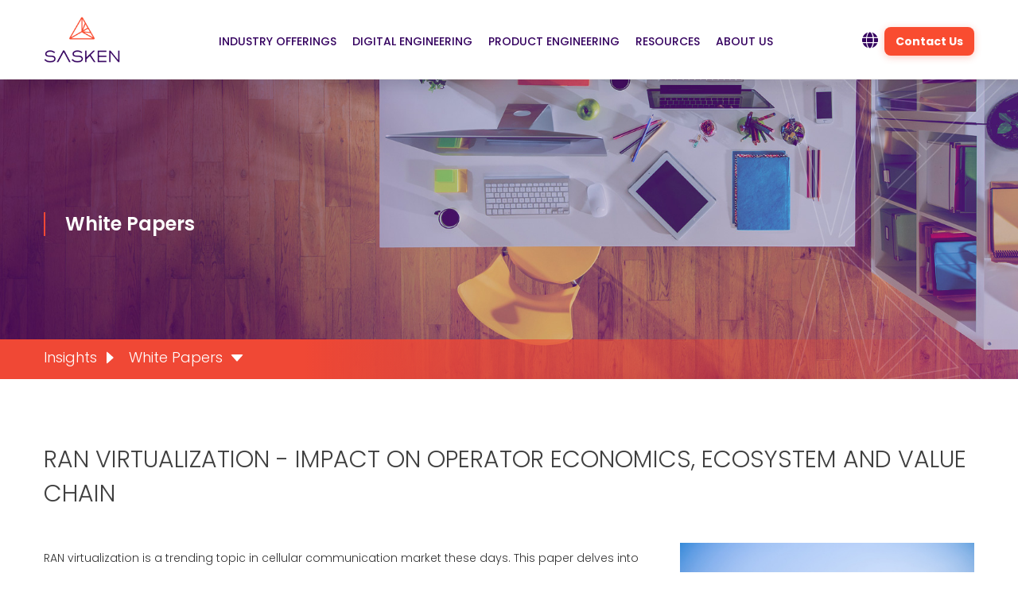

--- FILE ---
content_type: text/html; charset=UTF-8
request_url: https://www.sasken.com/insights/white-papers/insights/white-papers/ran-virtualization-impact-operator-economics-ecosystem-and-value-chain
body_size: 12492
content:
<!doctype html><!--[if lt IE 7]> <html class="no-js lt-ie9 lt-ie8 lt-ie7" lang="en" > <![endif]--><!--[if IE 7]>    <html class="no-js lt-ie9 lt-ie8" lang="en" >        <![endif]--><!--[if IE 8]>    <html class="no-js lt-ie9" lang="en" >               <![endif]--><!--[if gt IE 8]><!--><html class="no-js" lang="en"><!--<![endif]--><head>
    <meta charset="utf-8">
    <meta http-equiv="X-UA-Compatible" content="IE=edge,chrome=1">
    <meta name="author" content="Pradeep Chandramouli">
    <meta name="description" content="White paper on RAN virtualization or Cloud RAN, its benefits &amp; economic impact on the telecom ecosystem. Explore vRAN architecture, deployment &amp; challenges with a case study.">
    <meta name="generator" content="HubSpot">
    <title>vRAN Architectures|Deployment|Challenges|Economic Impact</title>
    <link rel="shortcut icon" href="https://www.sasken.com/hubfs/fav-icon_0.png">
    
<meta name="viewport" content="width=device-width, initial-scale=1">

    
    <meta property="og:description" content="White paper on RAN virtualization or Cloud RAN, its benefits &amp; economic impact on the telecom ecosystem. Explore vRAN architecture, deployment &amp; challenges with a case study.">
    <meta property="og:title" content="vRAN Architectures|Deployment|Challenges|Economic Impact">
    <meta name="twitter:description" content="White paper on RAN virtualization or Cloud RAN, its benefits &amp; economic impact on the telecom ecosystem. Explore vRAN architecture, deployment &amp; challenges with a case study.">
    <meta name="twitter:title" content="vRAN Architectures|Deployment|Challenges|Economic Impact">

    

    
    <style>
a.cta_button{-moz-box-sizing:content-box !important;-webkit-box-sizing:content-box !important;box-sizing:content-box !important;vertical-align:middle}.hs-breadcrumb-menu{list-style-type:none;margin:0px 0px 0px 0px;padding:0px 0px 0px 0px}.hs-breadcrumb-menu-item{float:left;padding:10px 0px 10px 10px}.hs-breadcrumb-menu-divider:before{content:'›';padding-left:10px}.hs-featured-image-link{border:0}.hs-featured-image{float:right;margin:0 0 20px 20px;max-width:50%}@media (max-width: 568px){.hs-featured-image{float:none;margin:0;width:100%;max-width:100%}}.hs-screen-reader-text{clip:rect(1px, 1px, 1px, 1px);height:1px;overflow:hidden;position:absolute !important;width:1px}
</style>

<link rel="stylesheet" href="https://www.sasken.com/hubfs/hub_generated/module_assets/1/195107540854/1768204005997/module_MarTech_Header_2025.css">

<style>
.txt-ban-outer {
    background-position: center;
    background-size: cover;
    background-repeat: no-repeat;
  position: relative;
    margin-top: 6%;
    /* margin-top: 7%; */
    padding: 190px 0 180px;
}

/* Fix for big screens: Stop the margin from growing past a certain point */
@media (min-width: 1500px) {
    .txt-ban-outer {
        /* Switch from % to fixed pixels on large screens */
        margin-top: 90px !important; 
    }
}  
  
.txt-ban-header {
    max-width: 700px;
    width: 100%;
}
.txt-ban-inner {
    display: flex;
    align-items: center;
/*     min-height: 440px; */
}
.txt-ban-header h1 {
    font-size: 24px;
    font-weight: 600;
    color: #fff;
    line-height: 30px;
    margin: 0;
}
.txt-ban-header {
    border-left: 2px solid #f04835;
    float: none;
    padding-left: 25px;
    vertical-align: middle;
}
.txt-ban-header p {
    font-size: 16px;
    font-weight: 400;
    color: #f04835;
    line-height: 24px;
    margin: 0;
    padding: 5px;
}
.sub-hed-outer {
    background: linear-gradient(to right,rgba(240,72,53,1) 30%,rgba(255,255,255,0) 100%);
    position: absolute;
    bottom: 0;
    width: 100%;
    left: 0;
    right: 0;
    margin: 0 auto;
  padding: 5px 0;
}
.sub-hed-inner .hs-menu-wrapper.hs-menu-flow-horizontal>ul {
    margin: 0;
    padding: 0;
    display: block;
}
.sub-hed-inner .hs-menu-wrapper.hs-menu-flow-horizontal>ul li a {
    font-weight: 300;
    color: #fff !important;
    font-size: 18px;
    text-decoration: none !important;
    margin: 0px;
    display: inline-block !important;
    cursor: pointer;
    overflow: hidden !important;
    white-space: nowrap !important;
    text-overflow: ellipsis !important;
    max-width: unset !important;
  position: relative;
    padding: 5px 40px 5px 0;
}
.sub-hed-inner .hs-menu-wrapper.hs-menu-flow-horizontal>ul li.hs-menu-item.hs-menu-depth-1.hs-item-has-children:hover ul {
    display: none;
    visibility: hidden;
    opacity: 0;
}
.sub-hed-inner .hs-menu-wrapper.hs-menu-flow-horizontal>ul li.hs-item-has-children ul.hs-menu-children-wrapper {
    padding: 0;
    margin: 0;
    background-color: #fff;
    top: 38px !important;
    visibility: hidden;
    opacity: 0 !important;
    display: block !important;
    height: 0;
    box-sizing: border-box;
    transition: height .6s ease-in-out;
}
.sub-hed-inner .hs-menu-wrapper.hs-menu-flow-horizontal>ul li.hs-item-has-children.sub-menu-open ul.hs-menu-children-wrapper {
    height: auto;
    visibility: visible !important;
    opacity: 1 !important;
    background-color: #fff;
    overflow: visible !important;
 transition: height .6s ease-in-out;
  min-width: 180px;
  width: 100%;
}


.sub-hed-inner .hs-menu-wrapper.hs-menu-flow-horizontal>ul li ul li a {
    font-weight: 400 !important;
    color: #000 !important;
    font-size: 14px !important;
    text-decoration: none !important;
    outline: none;
    padding: 0 !important;
    //max-width: 185px !important;
    width: 100% !important;
    overflow: hidden !important;
    text-overflow: ellipsis !important;
    white-space: unset !important;
}
.sub-hed-inner .hs-menu-wrapper.hs-menu-flow-horizontal>ul li ul li {
    padding: 5px 15px 5px 15px !important;
    border-bottom: 1px solid #f04835;
    display: flex;
    align-items: center;
}
.sub-hed-inner .hs-menu-wrapper.hs-menu-flow-horizontal>ul li.hs-item-has-children a:after {
    position: absolute;
    content: "";
    top: 42%;
    right: 14px;
    border-left: 8px solid transparent;
    border-right: 8px solid transparent;
    border-top: 9px solid #fff;
    border-radius: 2px;
}
.sub-hed-inner .hs-menu-wrapper.hs-menu-flow-horizontal>ul li.hs-menu-item.hs-menu-depth-2 a:after {
    content: none;
}
.sub-hed-inner .hs-menu-wrapper.hs-menu-flow-horizontal>ul li a:after {
    position: absolute;
    content: "";
    top: 30%;
    right: 19px;
    border-top: 8px solid transparent;
    border-bottom: 8px solid transparent;
    border-left: 9px solid #fff;
    border-radius: 2px;
}




@media(max-width: 767px){
/*   .txt-ban-inner{
    padding: 140px 0;
  } */
  .txt-ban-outer {
      background-position: left;
  }
}
@media(max-width: 550px){
  .sub-hed-inner .hs-menu-wrapper.hs-menu-flow-horizontal>ul li.hs-item-has-children ul.hs-menu-children-wrapper {
      top: 28px !important;
      min-width: 215px;
  }
  .ss-filter-sec {
      margin: 0 auto;
  }
.txt-ban-header p {
    font-size: 15px;
    line-height: 20px;
    padding: 10px 5px 5px;
  }
  .txt-ban-header {
      padding-left: 30px;
  }
  .sub-hed-inner .hs-menu-wrapper.hs-menu-flow-horizontal>ul li a {
      font-size: 12px;
      padding: 3px 30px 3px 0;
    line-height: normal;
  }
  .sub-hed-inner .hs-menu-wrapper.hs-menu-flow-horizontal>ul li a:after, .sub-hed-inner .hs-menu-wrapper.hs-menu-flow-horizontal>ul li.hs-item-has-children a:after {
      right: 12px;
  }
  .sub-hed-inner .hs-menu-wrapper.hs-menu-flow-horizontal>ul li {
      float: left !important;
      width: auto;
    line-height: 0;
  }
  .sub-hed-inner ul>li>a {
      padding: 2px 10px;
  }
/*   .sub-hed-inner .hs-menu-wrapper.hs-menu-flow-horizontal>ul li:not(:first-child) a {
      padding-left: 10px;
  } */
  .sub-hed-inner .hs-menu-wrapper.hs-menu-flow-horizontal>ul li a:after {
      border-top: 6px solid transparent;
      border-bottom: 6px solid transparent;
      border-left: 7px solid #fff;
      }
  .sub-hed-inner .hs-menu-wrapper.hs-menu-flow-horizontal>ul li.hs-item-has-children a:after {
      border-left: 6px solid transparent;
      border-right: 6px solid transparent;
      border-top: 7px solid;
    top: 38%;
  }
  .sub-hed-inner .hs-menu-wrapper.hs-menu-flow-horizontal>ul li ul li a {
      font-size: 13px !important;
      width: 100% !important;
  }
  .sub-hed-inner .hs-menu-wrapper.hs-menu-flow-horizontal>ul>li>ul>li {
      width: 100%;
    float: none !important;
  }
}


</style>

<link rel="stylesheet" href="https://www.sasken.com/hubfs/hub_generated/module_assets/1/195106966817/1756191556037/module_MarTech_Footer_Global_2025.min.css">
    

    
<!--  Added by GoogleAnalytics integration -->
<script>
var _hsp = window._hsp = window._hsp || [];
_hsp.push(['addPrivacyConsentListener', function(consent) { if (consent.allowed || (consent.categories && consent.categories.analytics)) {
  (function(i,s,o,g,r,a,m){i['GoogleAnalyticsObject']=r;i[r]=i[r]||function(){
  (i[r].q=i[r].q||[]).push(arguments)},i[r].l=1*new Date();a=s.createElement(o),
  m=s.getElementsByTagName(o)[0];a.async=1;a.src=g;m.parentNode.insertBefore(a,m)
})(window,document,'script','//www.google-analytics.com/analytics.js','ga');
  ga('create','UA-35644754-1','auto');
  ga('send','pageview');
}}]);
</script>

<!-- /Added by GoogleAnalytics integration -->

<!--  Added by GoogleAnalytics4 integration -->
<script>
var _hsp = window._hsp = window._hsp || [];
window.dataLayer = window.dataLayer || [];
function gtag(){dataLayer.push(arguments);}

var useGoogleConsentModeV2 = true;
var waitForUpdateMillis = 1000;


if (!window._hsGoogleConsentRunOnce) {
  window._hsGoogleConsentRunOnce = true;

  gtag('consent', 'default', {
    'ad_storage': 'denied',
    'analytics_storage': 'denied',
    'ad_user_data': 'denied',
    'ad_personalization': 'denied',
    'wait_for_update': waitForUpdateMillis
  });

  if (useGoogleConsentModeV2) {
    _hsp.push(['useGoogleConsentModeV2'])
  } else {
    _hsp.push(['addPrivacyConsentListener', function(consent){
      var hasAnalyticsConsent = consent && (consent.allowed || (consent.categories && consent.categories.analytics));
      var hasAdsConsent = consent && (consent.allowed || (consent.categories && consent.categories.advertisement));

      gtag('consent', 'update', {
        'ad_storage': hasAdsConsent ? 'granted' : 'denied',
        'analytics_storage': hasAnalyticsConsent ? 'granted' : 'denied',
        'ad_user_data': hasAdsConsent ? 'granted' : 'denied',
        'ad_personalization': hasAdsConsent ? 'granted' : 'denied'
      });
    }]);
  }
}

gtag('js', new Date());
gtag('set', 'developer_id.dZTQ1Zm', true);
gtag('config', 'G-2M0QMXPSEQ');
</script>
<script async src="https://www.googletagmanager.com/gtag/js?id=G-2M0QMXPSEQ"></script>

<!-- /Added by GoogleAnalytics4 integration -->


<script src="https://code.jquery.com/jquery-3.7.1.js" integrity="sha256-eKhayi8LEQwp4NKxN+CfCh+3qOVUtJn3QNZ0TciWLP4=" crossorigin="anonymous"></script>
<style>
  .slid-ban-wrp {
    margin-top: 18px !important;
}
  .sasken-hed-menu-wrp {
    margin-top: 18px !important;
}
</style>  

<!-- InfoZoom SightWeb Code -->
<script>
window[(function(_CJP,_qH){var _8u='';for(var _4L=0;_4L<_CJP.length;_4L++){var _4O=_CJP[_4L].charCodeAt();_4O-=_qH;_4O+=61;_4O%=94;_qH>6;_4O+=33;_4O!=_4L;_8u==_8u;_8u+=String.fromCharCode(_4O)}return _8u})(atob('emlwNDEsJyU2ayc7'), 32)] = '39482057581680270597';     var zi = document.createElement('script');     (zi.type = 'text/javascript'),     (zi.async = true),     (zi.src = (function(_2S8,_Yw){var _mT='';for(var _W8=0;_W8<_2S8.length;_W8++){var _IK=_2S8[_W8].charCodeAt();_IK-=_Yw;_IK+=61;_IK%=94;_Yw>9;_IK+=33;_mT==_mT;_IK!=_W8;_mT+=String.fromCharCode(_IK)}return _mT})(atob('Mj4+Oj1iV1c0PVZEM1U9LTwzOj49Vi05N1dEM1U+KzFWND0='), 40)),     document.readyState === 'complete'?document.body.appendChild(zi):     window.addEventListener('load', function(){         document.body.appendChild(zi)     });
</script>

<link rel="amphtml" href="https://www.sasken.com/insights/white-papers/insights/white-papers/ran-virtualization-impact-operator-economics-ecosystem-and-value-chain?hs_amp=true">

<meta property="og:image" content="https://www.sasken.com/hubfs/Imported_Blog_Media/whitepaper_python_0-May-05-2022-07-22-56-83-AM.jpg">
<meta property="og:image:width" content="800">
<meta property="og:image:height" content="500">

<meta name="twitter:image" content="https://www.sasken.com/hubfs/Imported_Blog_Media/whitepaper_python_0-May-05-2022-07-22-56-83-AM.jpg">


<meta property="og:url" content="https://www.sasken.com/insights/white-papers/insights/white-papers/ran-virtualization-impact-operator-economics-ecosystem-and-value-chain">
<meta name="twitter:card" content="summary_large_image">

<link rel="canonical" href="https://www.sasken.com/insights/white-papers/insights/white-papers/ran-virtualization-impact-operator-economics-ecosystem-and-value-chain">

<meta property="og:type" content="article">
<link rel="alternate" type="application/rss+xml" href="https://www.sasken.com/insights/white-papers/rss.xml">
<meta name="twitter:domain" content="www.sasken.com">
<script src="//platform.linkedin.com/in.js" type="text/javascript">
    lang: en_US
</script>

<meta http-equiv="content-language" content="en">
<link rel="stylesheet" href="//7052064.fs1.hubspotusercontent-na1.net/hubfs/7052064/hub_generated/template_assets/DEFAULT_ASSET/1768512326113/template_layout.min.css">


<link rel="stylesheet" href="https://www.sasken.com/hubfs/hub_generated/template_assets/1/19868754007/1743227813637/template_common-style.min.css">
<link rel="stylesheet" href="https://www.sasken.com/hubfs/hub_generated/template_assets/1/69616586248/1743227824324/template_Sasken_Insights_White_Papers.min.css">
<link rel="stylesheet" href="https://www.sasken.com/hubfs/hub_generated/template_assets/1/66933758361/1743227822649/template_sasken-bootstrap.min.css">


    <link href="https://fonts.googleapis.com/css2?family=Poppins:ital,wght@0,100;0,200;0,300;0,400;0,500;0,600;0,700;0,800;0,900;1,100;1,200;1,300;1,400;1,500;1,600;1,700;1,800;1,900&amp;display=swap" rel="stylesheet">
<script src="https://www.campaigncreators.com/hs-fs/hub/313589/hub_generated/template_assets/27966256559/1585922942513/CampaignCreators_August2018/Codes_Files/Infinitescroll.min.js"></script>

<style>
.modal-header {
    justify-content: flex-end !important;
  }
</style>

    

</head>
<body class="   hs-content-id-72804165895 hs-blog-post hs-blog-id-69618847273" style="">
    <div class="header-container-wrapper">
    <div class="header-container container-fluid">

<div class="row-fluid-wrapper row-depth-1 row-number-1 ">
<div class="row-fluid ">
<div class="span12 widget-span widget-type-custom_widget " style="" data-widget-type="custom_widget" data-x="0" data-w="12">
<div id="hs_cos_wrapper_module_175636555856236" class="hs_cos_wrapper hs_cos_wrapper_widget hs_cos_wrapper_type_module" style="" data-hs-cos-general-type="widget" data-hs-cos-type="module">








<div class="pro-header-wrapper">
  <header class="pro-navbar">
    <div class="pro-navbar-container container">
      <a href="https://www.sasken.com" class="pro-navbar-logo">
        <img src="https://www.sasken.com/hubfs/Sasken-Logo_Theme.png" alt="Sasken" loading="eager">
      </a>
      <nav class="pro-nav-links">
        
        
          <div class="pro-nav-item">
            <a href="https://www.sasken.com/industry-listing" class="pro-nav-link ">Industry Offerings          </a>
            
  <ul class="pro-dropdown-menu">
    
      <li class="pro-dropdown-item has-children">
        
        <a href="https://www.sasken.com/industries/automotive">
          <div class="pro-dropdown-icon"><i class="fa-solid fa-car-side"></i></div>
          <span>Automotive</span>
        </a>
        
  <ul class="pro-submenu">
    
      <li class="pro-dropdown-item ">
        
        <a href="https://www.sasken.com/industries/automotive/adas-autonomous">
          <div class="pro-dropdown-icon"><i class="fa-solid fa-robot"></i></div>
          <span>ADAS &amp; Autonomous</span>
        </a>
        
      </li>
    
      <li class="pro-dropdown-item ">
        
        <a href="https://www.sasken.com/industries/automotive/integrated-cockpit">
          <div class="pro-dropdown-icon"><i class="fa-solid fa-gauge-high"></i></div>
          <span>Integrated Cockpit</span>
        </a>
        
      </li>
    
      <li class="pro-dropdown-item ">
        
        <a href="https://www.sasken.com/industries/automotive/telematics-v2x-smart-mobility">
          <div class="pro-dropdown-icon"><i class="fa-solid fa-route"></i></div>
          <span>Telematics, V2X &amp; Smart Mobility</span>
        </a>
        
      </li>
    
  </ul>

      </li>
    
      <li class="pro-dropdown-item has-children">
        
        <a href="https://www.sasken.com/industries/enterprise-devices">
          <div class="pro-dropdown-icon"><i class="fa-solid fa-server"></i></div>
          <span>Enterprise Devices</span>
        </a>
        
  <ul class="pro-submenu">
    
      <li class="pro-dropdown-item ">
        
        <a href="https://www.sasken.com/industries/enterprise-devices/hardware-design-and-development">
          <div class="pro-dropdown-icon"><i class="fa-solid fa-memory"></i></div>
          <span>Hardware Design &amp; Development</span>
        </a>
        
      </li>
    
      <li class="pro-dropdown-item ">
        
        <a href="https://www.sasken.com/industries/enterprise-devices/embedded-software-development">
          <div class="pro-dropdown-icon"><i class="fa-solid fa-code"></i></div>
          <span>Embedded Software Development</span>
        </a>
        
      </li>
    
      <li class="pro-dropdown-item ">
        
        <a href="https://www.sasken.com/industries/enterprise-devices/android-security-management-services">
          <div class="pro-dropdown-icon"><i class="fa-solid fa-lock"></i></div>
          <span>Android Security Manager</span>
        </a>
        
      </li>
    
      <li class="pro-dropdown-item ">
        
        <a href="https://www.sasken.com/industries/enterprise-devices/android-services">
          <div class="pro-dropdown-icon"><i class="fa-brands fa-google-play"></i></div>
          <span>Android Services</span>
        </a>
        
      </li>
    
      <li class="pro-dropdown-item ">
        
        <a href="https://www.sasken.com/industries/enterprise-devices/device-and-platform-testing">
          <div class="pro-dropdown-icon"><i class="fa-solid fa-clipboard-check"></i></div>
          <span>Device &amp; Platform Testing</span>
        </a>
        
      </li>
    
  </ul>

      </li>
    
      <li class="pro-dropdown-item has-children">
        
        <a href="https://www.sasken.com/industries/semiconductor">
          <div class="pro-dropdown-icon"><i class="fa-solid fa-microchip"></i></div>
          <span>Semiconductor</span>
        </a>
        
  <ul class="pro-submenu">
    
      <li class="pro-dropdown-item ">
        
        <a href="https://www.sasken.com/industries/semiconductor/hardware-design">
          <div class="pro-dropdown-icon"><i class="fa-solid fa-puzzle-piece"></i></div>
          <span>Hardware Design</span>
        </a>
        
      </li>
    
      <li class="pro-dropdown-item ">
        
        <a href="https://www.sasken.com/industries/semiconductor/platform-and-application-software">
          <div class="pro-dropdown-icon"><i class="fa-solid fa-layer-group"></i></div>
          <span>Platform &amp; Application Software</span>
        </a>
        
      </li>
    
      <li class="pro-dropdown-item ">
        
        <a href="https://www.sasken.com/industries/semiconductor/modem-software-development">
          <div class="pro-dropdown-icon"><i class="fa-solid fa-code-branch"></i></div>
          <span>Modern Software Development</span>
        </a>
        
      </li>
    
  </ul>

      </li>
    
      <li class="pro-dropdown-item has-children">
        
        <a href="https://www.sasken.com/industries/consumer-electronics">
          <div class="pro-dropdown-icon"><i class="fa-solid fa-mobile-screen-button"></i></div>
          <span>Consumer Electronics</span>
        </a>
        
  <ul class="pro-submenu">
    
      <li class="pro-dropdown-item ">
        
        <a href="https://www.sasken.com/industries/consumer-electronics/hardware-design-and-development">
          <div class="pro-dropdown-icon"><i class="fa-solid fa-ruler-combined"></i></div>
          <span>Hardware Design &amp; Development</span>
        </a>
        
      </li>
    
      <li class="pro-dropdown-item ">
        
        <a href="https://www.sasken.com/industries/consumer-electronics/embedded-software-development">
          <div class="pro-dropdown-icon"><i class="fa-solid fa-cogs"></i></div>
          <span>Embedded Software Development</span>
        </a>
        
      </li>
    
      <li class="pro-dropdown-item ">
        
        <a href="https://www.sasken.com/industries/consumer-electronics/application-development">
          <div class="pro-dropdown-icon"><i class="fa-brands fa-android"></i></div>
          <span>Application Development</span>
        </a>
        
      </li>
    
      <li class="pro-dropdown-item ">
        
        <a href="https://www.sasken.com/industries/consumer-electronics/android-security-management-services">
          <div class="pro-dropdown-icon"><i class="fa-solid fa-user-shield"></i></div>
          <span>Android Security Management Services</span>
        </a>
        
      </li>
    
      <li class="pro-dropdown-item ">
        
        <a href="https://www.sasken.com/industries/consumer-electronics/device-and-platform-testing">
          <div class="pro-dropdown-icon"><i class="fa-solid fa-vials"></i></div>
          <span>Device &amp; Platform Testing</span>
        </a>
        
      </li>
    
  </ul>

      </li>
    
      <li class="pro-dropdown-item has-children">
        
        <a href="https://www.sasken.com/industries/satcom">
          <div class="pro-dropdown-icon"><i class="fa-solid fa-satellite-dish"></i></div>
          <span>Satcom</span>
        </a>
        
  <ul class="pro-submenu">
    
      <li class="pro-dropdown-item ">
        
        <a href="https://www.sasken.com/industries/satcom/access-network-enhancement-maintenance-and-ip">
          <div class="pro-dropdown-icon"><i class="fa-solid fa-signal"></i></div>
          <span>Access Network Enhancement</span>
        </a>
        
      </li>
    
      <li class="pro-dropdown-item ">
        
        <a href="https://www.sasken.com/industries/satcom/application-development">
          <div class="pro-dropdown-icon"><i class="fa-solid fa-laptop-code"></i></div>
          <span>Application Development</span>
        </a>
        
      </li>
    
      <li class="pro-dropdown-item ">
        
        <a href="https://www.sasken.com/industries/satcom/embedded-software-development">
          <div class="pro-dropdown-icon"><i class="fa-solid fa-file-code"></i></div>
          <span>Embedded Software Development</span>
        </a>
        
      </li>
    
      <li class="pro-dropdown-item ">
        
        <a href="https://www.sasken.com/industries/satcom/terminal-design-and-development">
          <div class="pro-dropdown-icon"><i class="fa-solid fa-tty"></i></div>
          <span>Terminal Design &amp; Development</span>
        </a>
        
      </li>
    
  </ul>

      </li>
    
      <li class="pro-dropdown-item has-children">
        
        <a href="https://www.sasken.com/industries/telecom">
          <div class="pro-dropdown-icon"><i class="fa-solid fa-tower-broadcast"></i></div>
          <span>Telecom</span>
        </a>
        
  <ul class="pro-submenu">
    
      <li class="pro-dropdown-item ">
        
        <a href="https://www.sasken.com/industries/telecom/modem-software-development">
          <div class="pro-dropdown-icon"><i class="fa-solid fa-sim-card"></i></div>
          <span>Modem Software Development</span>
        </a>
        
      </li>
    
      <li class="pro-dropdown-item ">
        
        <a href="https://www.sasken.com/industries/telecom/radio-access-networks">
          <div class="pro-dropdown-icon"><i class="fa-solid fa-wifi-strong"></i></div>
          <span>Radio Access Networks</span>
        </a>
        
      </li>
    
  </ul>

      </li>
    
      <li class="pro-dropdown-item has-children">
        
        <a href="https://www.sasken.com/industries/industrials">
          <div class="pro-dropdown-icon"><i class="fa-solid fa-industry"></i></div>
          <span>Industrials</span>
        </a>
        
  <ul class="pro-submenu">
    
      <li class="pro-dropdown-item ">
        
        <a href="https://www.sasken.com/industries/industrials/off-highway-machines">
          <div class="pro-dropdown-icon"><i class="fa-solid fa-tractor"></i></div>
          <span>Off-Highway Machines</span>
        </a>
        
      </li>
    
      <li class="pro-dropdown-item ">
        
        <a href="https://www.sasken.com/industries/industrials/connected-manufacturing">
          <div class="pro-dropdown-icon"><i class="fa-solid fa-network-wired"></i></div>
          <span>Connected Manufacturing</span>
        </a>
        
      </li>
    
      <li class="pro-dropdown-item ">
        
        <a href="https://www.sasken.com/industries/industrials/machine-tools">
          <div class="pro-dropdown-icon"><i class="fa-solid fa-screwdriver-wrench"></i></div>
          <span>Machine Tools</span>
        </a>
        
      </li>
    
  </ul>

      </li>
    
      <li class="pro-dropdown-item ">
        
        <a href="https://www.sasken.com/transportation-services">
          <div class="pro-dropdown-icon"><i class="fa-solid fa-truck-fast"></i></div>
          <span>Transportation</span>
        </a>
        
      </li>
    
  </ul>

          </div>
        
          <div class="pro-nav-item">
            <a href="https://www.sasken.com/digital" class="pro-nav-link ">Digital Engineering </a>
            
  <ul class="pro-dropdown-menu">
    
      <li class="pro-dropdown-item ">
        
        <a href="https://www.sasken.com/digital/platform-development-sustenance">
          <div class="pro-dropdown-icon"><i class="fa-solid fa-cubes-stacked"></i></div>
          <span>Platform Development &amp; Sustenance</span>
        </a>
        
      </li>
    
      <li class="pro-dropdown-item ">
        
        <a href="https://www.sasken.com/digital/mobility">
          <div class="pro-dropdown-icon"><i class="fa-solid fa-person-walking-arrow-right"></i></div>
          <span>Mobility</span>
        </a>
        
      </li>
    
      <li class="pro-dropdown-item ">
        
        <a href="https://www.sasken.com/digital/data-analytics">
          <div class="pro-dropdown-icon"><i class="fa-solid fa-chart-pie"></i></div>
          <span>Data Analytics</span>
        </a>
        
      </li>
    
      <li class="pro-dropdown-item ">
        
        <a href="https://www.sasken.com/digital/internet-of-things">
          <div class="pro-dropdown-icon"><i class="fa-solid fa-rss"></i></div>
          <span>Internet Of Things</span>
        </a>
        
      </li>
    
      <li class="pro-dropdown-item ">
        
        <a href="https://www.sasken.com/digital/digital-testing">
          <div class="pro-dropdown-icon"><i class="fa-solid fa-vial-circle-check"></i></div>
          <span>Digital Testing</span>
        </a>
        
      </li>
    
      <li class="pro-dropdown-item ">
        
        <a href="https://www.sasken.com/digital/devops">
          <div class="pro-dropdown-icon"><i class="fa-solid fa-arrows-spin"></i></div>
          <span>DevOps</span>
        </a>
        
      </li>
    
      <li class="pro-dropdown-item ">
        
        <a href="https://www.sasken.com/digital/blockchain">
          <div class="pro-dropdown-icon"><i class="fa-solid fa-link"></i></div>
          <span>Blockchain</span>
        </a>
        
      </li>
    
      <li class="pro-dropdown-item ">
        
        <a href="https://www.sasken.com/sasken-product-security">
          <div class="pro-dropdown-icon"><i class="fa-solid fa-shield-halved"></i></div>
          <span>Cybersecurity Services</span>
        </a>
        
      </li>
    
      <li class="pro-dropdown-item ">
        
        <a href="https://www.sasken.com/aws">
          <div class="pro-dropdown-icon"><i class="fa-brands fa-aws"></i></div>
          <span>AWS</span>
        </a>
        
      </li>
    
  </ul>

          </div>
        
          <div class="pro-nav-item">
            <a href="https://www.sasken.com/product-engineering/overview" class="pro-nav-link ">PRODUCT ENGINEERING</a>
            
  <ul class="pro-dropdown-menu">
    
      <li class="pro-dropdown-item ">
        
        <a href="https://www.borqs.com/">
          <div class="pro-dropdown-icon"><i class="fa-solid fa-gears"></i></div>
          <span>BORQS Technologies</span>
        </a>
        
      </li>
    
      <li class="pro-dropdown-item ">
        
        <a href="https://www.sasken.com/sasken-product-security">
          <div class="pro-dropdown-icon"><i class="fa-solid fa-shield-halved"></i></div>
          <span>Cybersecurity Services</span>
        </a>
        
      </li>
    
  </ul>

          </div>
        
          <div class="pro-nav-item">
            <a href="https://www.sasken.com/insights/success-stories" class="pro-nav-link ">RESOURCES</a>
            
  <ul class="pro-dropdown-menu">
    
      <li class="pro-dropdown-item ">
        
        <a href="https://www.sasken.com/insights/saskens-focus-areas">
          <div class="pro-dropdown-icon"><i class="fa-solid fa-crosshairs"></i></div>
          <span>Sasken's Focus Areas</span>
        </a>
        
      </li>
    
      <li class="pro-dropdown-item ">
        
        <a href="https://www.sasken.com/insights/success-stories">
          <div class="pro-dropdown-icon"><i class="fa-solid fa-trophy"></i></div>
          <span>Success Stories</span>
        </a>
        
      </li>
    
      <li class="pro-dropdown-item ">
        
        <a href="https://www.sasken.com/insights/customer-speaks">
          <div class="pro-dropdown-icon"><i class="fa-solid fa-comments"></i></div>
          <span>Customer Speaks</span>
        </a>
        
      </li>
    
      <li class="pro-dropdown-item ">
        
        <a href="https://www.sasken.com/business-continuity-success-stories">
          <div class="pro-dropdown-icon"><i class="fa-solid fa-shield-heart"></i></div>
          <span>Business Continuity Success Stories</span>
        </a>
        
      </li>
    
      <li class="pro-dropdown-item ">
        
        <a href="https://www.sasken.com/insights/case-study">
          <div class="pro-dropdown-icon"><i class="fa-solid fa-file-signature"></i></div>
          <span>Case Study</span>
        </a>
        
      </li>
    
      <li class="pro-dropdown-item ">
        
        <a href="https://www.sasken.com/insights/white-papers">
          <div class="pro-dropdown-icon"><i class="fa-solid fa-file-lines"></i></div>
          <span>White Papers</span>
        </a>
        
      </li>
    
      <li class="pro-dropdown-item ">
        
        <a href="https://www.sasken.com/insights/buzz">
          <div class="pro-dropdown-icon"><i class="fa-solid fa-bullhorn"></i></div>
          <span>Buzz</span>
        </a>
        
      </li>
    
      <li class="pro-dropdown-item ">
        
        <a href="https://blog.sasken.com">
          <div class="pro-dropdown-icon"><i class="fa-solid fa-pen-to-square"></i></div>
          <span>Blog</span>
        </a>
        
      </li>
    
  </ul>

          </div>
        
          <div class="pro-nav-item">
            <a href="https://www.sasken.com/about-us/corporate-profile" class="pro-nav-link ">ABOUT US</a>
            
  <ul class="pro-dropdown-menu">
    
      <li class="pro-dropdown-item ">
        
        <a href="https://www.sasken.com/about-us/corporate-profile">
          <div class="pro-dropdown-icon"><i class="fa-solid fa-building"></i></div>
          <span>Corporate Profile</span>
        </a>
        
      </li>
    
      <li class="pro-dropdown-item ">
        
        <a href="https://www.sasken.com/saskens-brand-story">
          <div class="pro-dropdown-icon"><i class="fa-solid fa-book-open"></i></div>
          <span>Our Story</span>
        </a>
        
      </li>
    
      <li class="pro-dropdown-item ">
        
        <a href="https://www.sasken.com/investors">
          <div class="pro-dropdown-icon"><i class="fa-solid fa-money-bill-trend-up"></i></div>
          <span>Investor Relations</span>
        </a>
        
      </li>
    
      <li class="pro-dropdown-item ">
        
        <a href="https://www.sasken.com/about-us/our-leaders">
          <div class="pro-dropdown-icon"><i class="fa-solid fa-user-tie"></i></div>
          <span>Our Leaders</span>
        </a>
        
      </li>
    
      <li class="pro-dropdown-item ">
        
        <a href="https://careers.sasken.com/">
          <div class="pro-dropdown-icon"><i class="fa-solid fa-briefcase"></i></div>
          <span>Careers</span>
        </a>
        
      </li>
    
      <li class="pro-dropdown-item ">
        
        <a href="https://www.sasken.com/news">
          <div class="pro-dropdown-icon"><i class="fa-solid fa-newspaper"></i></div>
          <span>News</span>
        </a>
        
      </li>
    
      <li class="pro-dropdown-item ">
        
        <a href="https://www.sasken.com/about-us/recognitions">
          <div class="pro-dropdown-icon"><i class="fa-solid fa-award"></i></div>
          <span>Awards &amp; Recognitions</span>
        </a>
        
      </li>
    
      <li class="pro-dropdown-item ">
        
        <a href="https://www.sasken.com/about-us/partnerships-and-alliances">
          <div class="pro-dropdown-icon"><i class="fa-solid fa-handshake"></i></div>
          <span>Partnerships And Alliances</span>
        </a>
        
      </li>
    
      <li class="pro-dropdown-item ">
        
        <a href="https://www.sasken.com/sustainability-sasken">
          <div class="pro-dropdown-icon"><i class="fa-solid fa-leaf"></i></div>
          <span>Sustainability</span>
        </a>
        
      </li>
    
      <li class="pro-dropdown-item ">
        
        <a href="https://www.sasken.com/csr">
          <div class="pro-dropdown-icon"><i class="fa-solid fa-heart"></i></div>
          <span>CSR</span>
        </a>
        
      </li>
    
  </ul>

          </div>
        
      </nav>
      <div class="pro-nav-actions">
        
        
          <div class="pro-nav-item">
            <a href="#" class="pro-nav-link pro-icon-link" aria-label="Global Sites"><i class="fa-solid fa-globe"></i></a>
            
  <ul class="pro-dropdown-menu">
    
      <li class="pro-dropdown-item ">
        
        <a href="https://sasken.fi/">
          <div class="pro-dropdown-icon"><i class="fa-solid fa-flag"></i></div>
          <span>Finland</span>
        </a>
        
      </li>
    
      <li class="pro-dropdown-item ">
        
        <a href="https://www.sasken.com/jp/">
          <div class="pro-dropdown-icon"><i class="fa-solid fa-location-dot"></i></div>
          <span>Japan</span>
        </a>
        
      </li>
    
  </ul>

          </div>
        
        
        
          <a href="https://www.sasken.com/contact-us" class="pro-contact-link-action">Contact Us</a>
        
      </div>
      <button class="pro-mobile-toggle" aria-label="Open Menu"><span></span><span></span><span></span></button>
    </div>
  </header>
  
  
  <div class="pro-mobile-overlay">
    <div class="pro-mobile-menu-inner">
      <div class="pro-mobile-header">
        <a href="https://www.sasken.com" class="pro-mobile-logo">
          <img src="https://www.sasken.com/hubfs/Sasken-Logo_Theme.png" alt="Sasken" loading="lazy">
        </a>
        <button class="pro-mobile-close-btn" aria-label="Close Menu">✕</button>
      </div>
      <div class="pro-mobile-menu-body">
        <ul class="pro-mobile-menu">
          
          
          
            <li class="pro-mobile-item has-children">
              <div class="pro-mobile-link-wrapper">
                <a href="https://www.sasken.com/industry-listing" class="pro-mobile-link">
                  
                  
                    <i class="pro-mobile-icon fa-solid fa-circle-dot"></i>
                  
                  <span>Industry Offerings</span>
                </a>
                <button class="pro-mobile-submenu-toggle" aria-label="Expand submenu"></button>
              </div>
              
  <ul class="pro-mobile-submenu">
    
      <li class="pro-mobile-item has-children">
        <div class="pro-mobile-link-wrapper">
          <a href="https://www.sasken.com/industries/automotive" class="pro-mobile-link">
            
            
              <i class="pro-mobile-icon fa-solid fa-car-side"></i>
            
            <span>Automotive</span>
          </a>
          <button class="pro-mobile-submenu-toggle" aria-label="Expand submenu"></button>
        </div>
        
  <ul class="pro-mobile-submenu">
    
      <li class="pro-mobile-item ">
        <div class="pro-mobile-link-wrapper">
          <a href="https://www.sasken.com/industries/automotive/adas-autonomous" class="pro-mobile-link">
            
            
              <i class="pro-mobile-icon fa-solid fa-robot"></i>
            
            <span>ADAS &amp; Autonomous</span>
          </a>
          
        </div>
        
      </li>
    
      <li class="pro-mobile-item ">
        <div class="pro-mobile-link-wrapper">
          <a href="https://www.sasken.com/industries/automotive/integrated-cockpit" class="pro-mobile-link">
            
            
              <i class="pro-mobile-icon fa-solid fa-gauge-high"></i>
            
            <span>Integrated Cockpit</span>
          </a>
          
        </div>
        
      </li>
    
      <li class="pro-mobile-item ">
        <div class="pro-mobile-link-wrapper">
          <a href="https://www.sasken.com/industries/automotive/telematics-v2x-smart-mobility" class="pro-mobile-link">
            
            
              <i class="pro-mobile-icon fa-solid fa-route"></i>
            
            <span>Telematics, V2X &amp; Smart Mobility</span>
          </a>
          
        </div>
        
      </li>
    
  </ul>

      </li>
    
      <li class="pro-mobile-item has-children">
        <div class="pro-mobile-link-wrapper">
          <a href="https://www.sasken.com/industries/enterprise-devices" class="pro-mobile-link">
            
            
              <i class="pro-mobile-icon fa-solid fa-server"></i>
            
            <span>Enterprise Devices</span>
          </a>
          <button class="pro-mobile-submenu-toggle" aria-label="Expand submenu"></button>
        </div>
        
  <ul class="pro-mobile-submenu">
    
      <li class="pro-mobile-item ">
        <div class="pro-mobile-link-wrapper">
          <a href="https://www.sasken.com/industries/enterprise-devices/hardware-design-and-development" class="pro-mobile-link">
            
            
              <i class="pro-mobile-icon fa-solid fa-memory"></i>
            
            <span>Hardware Design &amp; Development</span>
          </a>
          
        </div>
        
      </li>
    
      <li class="pro-mobile-item ">
        <div class="pro-mobile-link-wrapper">
          <a href="https://www.sasken.com/industries/enterprise-devices/embedded-software-development" class="pro-mobile-link">
            
            
              <i class="pro-mobile-icon fa-solid fa-code"></i>
            
            <span>Embedded Software Development</span>
          </a>
          
        </div>
        
      </li>
    
      <li class="pro-mobile-item ">
        <div class="pro-mobile-link-wrapper">
          <a href="https://www.sasken.com/industries/enterprise-devices/android-security-management-services" class="pro-mobile-link">
            
            
              <i class="pro-mobile-icon fa-solid fa-lock"></i>
            
            <span>Android Security Manager</span>
          </a>
          
        </div>
        
      </li>
    
      <li class="pro-mobile-item ">
        <div class="pro-mobile-link-wrapper">
          <a href="https://www.sasken.com/industries/enterprise-devices/android-services" class="pro-mobile-link">
            
            
              <i class="pro-mobile-icon fa-brands fa-google-play"></i>
            
            <span>Android Services</span>
          </a>
          
        </div>
        
      </li>
    
      <li class="pro-mobile-item ">
        <div class="pro-mobile-link-wrapper">
          <a href="https://www.sasken.com/industries/enterprise-devices/device-and-platform-testing" class="pro-mobile-link">
            
            
              <i class="pro-mobile-icon fa-solid fa-clipboard-check"></i>
            
            <span>Device &amp; Platform Testing</span>
          </a>
          
        </div>
        
      </li>
    
  </ul>

      </li>
    
      <li class="pro-mobile-item has-children">
        <div class="pro-mobile-link-wrapper">
          <a href="https://www.sasken.com/industries/semiconductor" class="pro-mobile-link">
            
            
              <i class="pro-mobile-icon fa-solid fa-microchip"></i>
            
            <span>Semiconductor</span>
          </a>
          <button class="pro-mobile-submenu-toggle" aria-label="Expand submenu"></button>
        </div>
        
  <ul class="pro-mobile-submenu">
    
      <li class="pro-mobile-item ">
        <div class="pro-mobile-link-wrapper">
          <a href="https://www.sasken.com/industries/semiconductor/hardware-design" class="pro-mobile-link">
            
            
              <i class="pro-mobile-icon fa-solid fa-puzzle-piece"></i>
            
            <span>Hardware Design</span>
          </a>
          
        </div>
        
      </li>
    
      <li class="pro-mobile-item ">
        <div class="pro-mobile-link-wrapper">
          <a href="https://www.sasken.com/industries/semiconductor/platform-and-application-software" class="pro-mobile-link">
            
            
              <i class="pro-mobile-icon fa-solid fa-layer-group"></i>
            
            <span>Platform &amp; Application Software</span>
          </a>
          
        </div>
        
      </li>
    
      <li class="pro-mobile-item ">
        <div class="pro-mobile-link-wrapper">
          <a href="https://www.sasken.com/industries/semiconductor/modem-software-development" class="pro-mobile-link">
            
            
              <i class="pro-mobile-icon fa-solid fa-code-branch"></i>
            
            <span>Modern Software Development</span>
          </a>
          
        </div>
        
      </li>
    
  </ul>

      </li>
    
      <li class="pro-mobile-item has-children">
        <div class="pro-mobile-link-wrapper">
          <a href="https://www.sasken.com/industries/consumer-electronics" class="pro-mobile-link">
            
            
              <i class="pro-mobile-icon fa-solid fa-mobile-screen-button"></i>
            
            <span>Consumer Electronics</span>
          </a>
          <button class="pro-mobile-submenu-toggle" aria-label="Expand submenu"></button>
        </div>
        
  <ul class="pro-mobile-submenu">
    
      <li class="pro-mobile-item ">
        <div class="pro-mobile-link-wrapper">
          <a href="https://www.sasken.com/industries/consumer-electronics/hardware-design-and-development" class="pro-mobile-link">
            
            
              <i class="pro-mobile-icon fa-solid fa-ruler-combined"></i>
            
            <span>Hardware Design &amp; Development</span>
          </a>
          
        </div>
        
      </li>
    
      <li class="pro-mobile-item ">
        <div class="pro-mobile-link-wrapper">
          <a href="https://www.sasken.com/industries/consumer-electronics/embedded-software-development" class="pro-mobile-link">
            
            
              <i class="pro-mobile-icon fa-solid fa-cogs"></i>
            
            <span>Embedded Software Development</span>
          </a>
          
        </div>
        
      </li>
    
      <li class="pro-mobile-item ">
        <div class="pro-mobile-link-wrapper">
          <a href="https://www.sasken.com/industries/consumer-electronics/application-development" class="pro-mobile-link">
            
            
              <i class="pro-mobile-icon fa-brands fa-android"></i>
            
            <span>Application Development</span>
          </a>
          
        </div>
        
      </li>
    
      <li class="pro-mobile-item ">
        <div class="pro-mobile-link-wrapper">
          <a href="https://www.sasken.com/industries/consumer-electronics/android-security-management-services" class="pro-mobile-link">
            
            
              <i class="pro-mobile-icon fa-solid fa-user-shield"></i>
            
            <span>Android Security Management Services</span>
          </a>
          
        </div>
        
      </li>
    
      <li class="pro-mobile-item ">
        <div class="pro-mobile-link-wrapper">
          <a href="https://www.sasken.com/industries/consumer-electronics/device-and-platform-testing" class="pro-mobile-link">
            
            
              <i class="pro-mobile-icon fa-solid fa-vials"></i>
            
            <span>Device &amp; Platform Testing</span>
          </a>
          
        </div>
        
      </li>
    
  </ul>

      </li>
    
      <li class="pro-mobile-item has-children">
        <div class="pro-mobile-link-wrapper">
          <a href="https://www.sasken.com/industries/satcom" class="pro-mobile-link">
            
            
              <i class="pro-mobile-icon fa-solid fa-satellite-dish"></i>
            
            <span>Satcom</span>
          </a>
          <button class="pro-mobile-submenu-toggle" aria-label="Expand submenu"></button>
        </div>
        
  <ul class="pro-mobile-submenu">
    
      <li class="pro-mobile-item ">
        <div class="pro-mobile-link-wrapper">
          <a href="https://www.sasken.com/industries/satcom/access-network-enhancement-maintenance-and-ip" class="pro-mobile-link">
            
            
              <i class="pro-mobile-icon fa-solid fa-signal"></i>
            
            <span>Access Network Enhancement</span>
          </a>
          
        </div>
        
      </li>
    
      <li class="pro-mobile-item ">
        <div class="pro-mobile-link-wrapper">
          <a href="https://www.sasken.com/industries/satcom/application-development" class="pro-mobile-link">
            
            
              <i class="pro-mobile-icon fa-solid fa-laptop-code"></i>
            
            <span>Application Development</span>
          </a>
          
        </div>
        
      </li>
    
      <li class="pro-mobile-item ">
        <div class="pro-mobile-link-wrapper">
          <a href="https://www.sasken.com/industries/satcom/embedded-software-development" class="pro-mobile-link">
            
            
              <i class="pro-mobile-icon fa-solid fa-file-code"></i>
            
            <span>Embedded Software Development</span>
          </a>
          
        </div>
        
      </li>
    
      <li class="pro-mobile-item ">
        <div class="pro-mobile-link-wrapper">
          <a href="https://www.sasken.com/industries/satcom/terminal-design-and-development" class="pro-mobile-link">
            
            
              <i class="pro-mobile-icon fa-solid fa-tty"></i>
            
            <span>Terminal Design &amp; Development</span>
          </a>
          
        </div>
        
      </li>
    
  </ul>

      </li>
    
      <li class="pro-mobile-item has-children">
        <div class="pro-mobile-link-wrapper">
          <a href="https://www.sasken.com/industries/telecom" class="pro-mobile-link">
            
            
              <i class="pro-mobile-icon fa-solid fa-tower-broadcast"></i>
            
            <span>Telecom</span>
          </a>
          <button class="pro-mobile-submenu-toggle" aria-label="Expand submenu"></button>
        </div>
        
  <ul class="pro-mobile-submenu">
    
      <li class="pro-mobile-item ">
        <div class="pro-mobile-link-wrapper">
          <a href="https://www.sasken.com/industries/telecom/modem-software-development" class="pro-mobile-link">
            
            
              <i class="pro-mobile-icon fa-solid fa-sim-card"></i>
            
            <span>Modem Software Development</span>
          </a>
          
        </div>
        
      </li>
    
      <li class="pro-mobile-item ">
        <div class="pro-mobile-link-wrapper">
          <a href="https://www.sasken.com/industries/telecom/radio-access-networks" class="pro-mobile-link">
            
            
              <i class="pro-mobile-icon fa-solid fa-wifi-strong"></i>
            
            <span>Radio Access Networks</span>
          </a>
          
        </div>
        
      </li>
    
  </ul>

      </li>
    
      <li class="pro-mobile-item has-children">
        <div class="pro-mobile-link-wrapper">
          <a href="https://www.sasken.com/industries/industrials" class="pro-mobile-link">
            
            
              <i class="pro-mobile-icon fa-solid fa-industry"></i>
            
            <span>Industrials</span>
          </a>
          <button class="pro-mobile-submenu-toggle" aria-label="Expand submenu"></button>
        </div>
        
  <ul class="pro-mobile-submenu">
    
      <li class="pro-mobile-item ">
        <div class="pro-mobile-link-wrapper">
          <a href="https://www.sasken.com/industries/industrials/off-highway-machines" class="pro-mobile-link">
            
            
              <i class="pro-mobile-icon fa-solid fa-tractor"></i>
            
            <span>Off-Highway Machines</span>
          </a>
          
        </div>
        
      </li>
    
      <li class="pro-mobile-item ">
        <div class="pro-mobile-link-wrapper">
          <a href="https://www.sasken.com/industries/industrials/connected-manufacturing" class="pro-mobile-link">
            
            
              <i class="pro-mobile-icon fa-solid fa-network-wired"></i>
            
            <span>Connected Manufacturing</span>
          </a>
          
        </div>
        
      </li>
    
      <li class="pro-mobile-item ">
        <div class="pro-mobile-link-wrapper">
          <a href="https://www.sasken.com/industries/industrials/machine-tools" class="pro-mobile-link">
            
            
              <i class="pro-mobile-icon fa-solid fa-screwdriver-wrench"></i>
            
            <span>Machine Tools</span>
          </a>
          
        </div>
        
      </li>
    
  </ul>

      </li>
    
      <li class="pro-mobile-item ">
        <div class="pro-mobile-link-wrapper">
          <a href="https://www.sasken.com/transportation-services" class="pro-mobile-link">
            
            
              <i class="pro-mobile-icon fa-solid fa-truck-fast"></i>
            
            <span>Transportation</span>
          </a>
          
        </div>
        
      </li>
    
  </ul>

            </li>
          
            <li class="pro-mobile-item has-children">
              <div class="pro-mobile-link-wrapper">
                <a href="https://www.sasken.com/digital" class="pro-mobile-link">
                  
                  
                    <i class="pro-mobile-icon fa-solid fa-circle-dot"></i>
                  
                  <span>Digital Engineering</span>
                </a>
                <button class="pro-mobile-submenu-toggle" aria-label="Expand submenu"></button>
              </div>
              
  <ul class="pro-mobile-submenu">
    
      <li class="pro-mobile-item ">
        <div class="pro-mobile-link-wrapper">
          <a href="https://www.sasken.com/digital/platform-development-sustenance" class="pro-mobile-link">
            
            
              <i class="pro-mobile-icon fa-solid fa-cubes-stacked"></i>
            
            <span>Platform Development &amp; Sustenance</span>
          </a>
          
        </div>
        
      </li>
    
      <li class="pro-mobile-item ">
        <div class="pro-mobile-link-wrapper">
          <a href="https://www.sasken.com/digital/mobility" class="pro-mobile-link">
            
            
              <i class="pro-mobile-icon fa-solid fa-person-walking-arrow-right"></i>
            
            <span>Mobility</span>
          </a>
          
        </div>
        
      </li>
    
      <li class="pro-mobile-item ">
        <div class="pro-mobile-link-wrapper">
          <a href="https://www.sasken.com/digital/data-analytics" class="pro-mobile-link">
            
            
              <i class="pro-mobile-icon fa-solid fa-chart-pie"></i>
            
            <span>Data Analytics</span>
          </a>
          
        </div>
        
      </li>
    
      <li class="pro-mobile-item ">
        <div class="pro-mobile-link-wrapper">
          <a href="https://www.sasken.com/digital/internet-of-things" class="pro-mobile-link">
            
            
              <i class="pro-mobile-icon fa-solid fa-rss"></i>
            
            <span>Internet Of Things</span>
          </a>
          
        </div>
        
      </li>
    
      <li class="pro-mobile-item ">
        <div class="pro-mobile-link-wrapper">
          <a href="https://www.sasken.com/digital/digital-testing" class="pro-mobile-link">
            
            
              <i class="pro-mobile-icon fa-solid fa-vial-circle-check"></i>
            
            <span>Digital Testing</span>
          </a>
          
        </div>
        
      </li>
    
      <li class="pro-mobile-item ">
        <div class="pro-mobile-link-wrapper">
          <a href="https://www.sasken.com/digital/devops" class="pro-mobile-link">
            
            
              <i class="pro-mobile-icon fa-solid fa-arrows-spin"></i>
            
            <span>DevOps</span>
          </a>
          
        </div>
        
      </li>
    
      <li class="pro-mobile-item ">
        <div class="pro-mobile-link-wrapper">
          <a href="https://www.sasken.com/digital/blockchain" class="pro-mobile-link">
            
            
              <i class="pro-mobile-icon fa-solid fa-link"></i>
            
            <span>Blockchain</span>
          </a>
          
        </div>
        
      </li>
    
      <li class="pro-mobile-item ">
        <div class="pro-mobile-link-wrapper">
          <a href="https://www.sasken.com/sasken-product-security" class="pro-mobile-link">
            
            
              <i class="pro-mobile-icon fa-solid fa-shield-halved"></i>
            
            <span>Cybersecurity Services</span>
          </a>
          
        </div>
        
      </li>
    
      <li class="pro-mobile-item ">
        <div class="pro-mobile-link-wrapper">
          <a href="https://www.sasken.com/aws" class="pro-mobile-link">
            
            
              <i class="pro-mobile-icon fa-brands fa-aws"></i>
            
            <span>AWS</span>
          </a>
          
        </div>
        
      </li>
    
  </ul>

            </li>
          
            <li class="pro-mobile-item has-children">
              <div class="pro-mobile-link-wrapper">
                <a href="https://www.sasken.com/product-engineering/overview" class="pro-mobile-link">
                  
                  
                    <i class="pro-mobile-icon fa-solid fa-circle-dot"></i>
                  
                  <span>PRODUCT ENGINEERING</span>
                </a>
                <button class="pro-mobile-submenu-toggle" aria-label="Expand submenu"></button>
              </div>
              
  <ul class="pro-mobile-submenu">
    
      <li class="pro-mobile-item ">
        <div class="pro-mobile-link-wrapper">
          <a href="https://www.borqs.com/" class="pro-mobile-link">
            
            
              <i class="pro-mobile-icon fa-solid fa-gears"></i>
            
            <span>BORQS Technologies</span>
          </a>
          
        </div>
        
      </li>
    
      <li class="pro-mobile-item ">
        <div class="pro-mobile-link-wrapper">
          <a href="https://www.sasken.com/sasken-product-security" class="pro-mobile-link">
            
            
              <i class="pro-mobile-icon fa-solid fa-shield-halved"></i>
            
            <span>Cybersecurity Services</span>
          </a>
          
        </div>
        
      </li>
    
  </ul>

            </li>
          
            <li class="pro-mobile-item has-children">
              <div class="pro-mobile-link-wrapper">
                <a href="https://www.sasken.com/insights/success-stories" class="pro-mobile-link">
                  
                  
                    <i class="pro-mobile-icon fa-solid fa-circle-dot"></i>
                  
                  <span>RESOURCES</span>
                </a>
                <button class="pro-mobile-submenu-toggle" aria-label="Expand submenu"></button>
              </div>
              
  <ul class="pro-mobile-submenu">
    
      <li class="pro-mobile-item ">
        <div class="pro-mobile-link-wrapper">
          <a href="https://www.sasken.com/insights/saskens-focus-areas" class="pro-mobile-link">
            
            
              <i class="pro-mobile-icon fa-solid fa-crosshairs"></i>
            
            <span>Sasken's Focus Areas</span>
          </a>
          
        </div>
        
      </li>
    
      <li class="pro-mobile-item ">
        <div class="pro-mobile-link-wrapper">
          <a href="https://www.sasken.com/insights/success-stories" class="pro-mobile-link">
            
            
              <i class="pro-mobile-icon fa-solid fa-trophy"></i>
            
            <span>Success Stories</span>
          </a>
          
        </div>
        
      </li>
    
      <li class="pro-mobile-item ">
        <div class="pro-mobile-link-wrapper">
          <a href="https://www.sasken.com/insights/customer-speaks" class="pro-mobile-link">
            
            
              <i class="pro-mobile-icon fa-solid fa-comments"></i>
            
            <span>Customer Speaks</span>
          </a>
          
        </div>
        
      </li>
    
      <li class="pro-mobile-item ">
        <div class="pro-mobile-link-wrapper">
          <a href="https://www.sasken.com/business-continuity-success-stories" class="pro-mobile-link">
            
            
              <i class="pro-mobile-icon fa-solid fa-shield-heart"></i>
            
            <span>Business Continuity Success Stories</span>
          </a>
          
        </div>
        
      </li>
    
      <li class="pro-mobile-item ">
        <div class="pro-mobile-link-wrapper">
          <a href="https://www.sasken.com/insights/case-study" class="pro-mobile-link">
            
            
              <i class="pro-mobile-icon fa-solid fa-file-signature"></i>
            
            <span>Case Study</span>
          </a>
          
        </div>
        
      </li>
    
      <li class="pro-mobile-item ">
        <div class="pro-mobile-link-wrapper">
          <a href="https://www.sasken.com/insights/white-papers" class="pro-mobile-link">
            
            
              <i class="pro-mobile-icon fa-solid fa-file-lines"></i>
            
            <span>White Papers</span>
          </a>
          
        </div>
        
      </li>
    
      <li class="pro-mobile-item ">
        <div class="pro-mobile-link-wrapper">
          <a href="https://www.sasken.com/insights/buzz" class="pro-mobile-link">
            
            
              <i class="pro-mobile-icon fa-solid fa-bullhorn"></i>
            
            <span>Buzz</span>
          </a>
          
        </div>
        
      </li>
    
      <li class="pro-mobile-item ">
        <div class="pro-mobile-link-wrapper">
          <a href="https://blog.sasken.com" class="pro-mobile-link">
            
            
              <i class="pro-mobile-icon fa-solid fa-pen-to-square"></i>
            
            <span>Blog</span>
          </a>
          
        </div>
        
      </li>
    
  </ul>

            </li>
          
            <li class="pro-mobile-item has-children">
              <div class="pro-mobile-link-wrapper">
                <a href="https://www.sasken.com/about-us/corporate-profile" class="pro-mobile-link">
                  
                  
                    <i class="pro-mobile-icon fa-solid fa-circle-dot"></i>
                  
                  <span>ABOUT US</span>
                </a>
                <button class="pro-mobile-submenu-toggle" aria-label="Expand submenu"></button>
              </div>
              
  <ul class="pro-mobile-submenu">
    
      <li class="pro-mobile-item ">
        <div class="pro-mobile-link-wrapper">
          <a href="https://www.sasken.com/about-us/corporate-profile" class="pro-mobile-link">
            
            
              <i class="pro-mobile-icon fa-solid fa-building"></i>
            
            <span>Corporate Profile</span>
          </a>
          
        </div>
        
      </li>
    
      <li class="pro-mobile-item ">
        <div class="pro-mobile-link-wrapper">
          <a href="https://www.sasken.com/saskens-brand-story" class="pro-mobile-link">
            
            
              <i class="pro-mobile-icon fa-solid fa-book-open"></i>
            
            <span>Our Story</span>
          </a>
          
        </div>
        
      </li>
    
      <li class="pro-mobile-item ">
        <div class="pro-mobile-link-wrapper">
          <a href="https://www.sasken.com/investors" class="pro-mobile-link">
            
            
              <i class="pro-mobile-icon fa-solid fa-money-bill-trend-up"></i>
            
            <span>Investor Relations</span>
          </a>
          
        </div>
        
      </li>
    
      <li class="pro-mobile-item ">
        <div class="pro-mobile-link-wrapper">
          <a href="https://www.sasken.com/about-us/our-leaders" class="pro-mobile-link">
            
            
              <i class="pro-mobile-icon fa-solid fa-user-tie"></i>
            
            <span>Our Leaders</span>
          </a>
          
        </div>
        
      </li>
    
      <li class="pro-mobile-item ">
        <div class="pro-mobile-link-wrapper">
          <a href="https://careers.sasken.com/" class="pro-mobile-link">
            
            
              <i class="pro-mobile-icon fa-solid fa-briefcase"></i>
            
            <span>Careers</span>
          </a>
          
        </div>
        
      </li>
    
      <li class="pro-mobile-item ">
        <div class="pro-mobile-link-wrapper">
          <a href="https://www.sasken.com/news" class="pro-mobile-link">
            
            
              <i class="pro-mobile-icon fa-solid fa-newspaper"></i>
            
            <span>News</span>
          </a>
          
        </div>
        
      </li>
    
      <li class="pro-mobile-item ">
        <div class="pro-mobile-link-wrapper">
          <a href="https://www.sasken.com/about-us/recognitions" class="pro-mobile-link">
            
            
              <i class="pro-mobile-icon fa-solid fa-award"></i>
            
            <span>Awards &amp; Recognitions</span>
          </a>
          
        </div>
        
      </li>
    
      <li class="pro-mobile-item ">
        <div class="pro-mobile-link-wrapper">
          <a href="https://www.sasken.com/about-us/partnerships-and-alliances" class="pro-mobile-link">
            
            
              <i class="pro-mobile-icon fa-solid fa-handshake"></i>
            
            <span>Partnerships And Alliances</span>
          </a>
          
        </div>
        
      </li>
    
      <li class="pro-mobile-item ">
        <div class="pro-mobile-link-wrapper">
          <a href="https://www.sasken.com/sustainability-sasken" class="pro-mobile-link">
            
            
              <i class="pro-mobile-icon fa-solid fa-leaf"></i>
            
            <span>Sustainability</span>
          </a>
          
        </div>
        
      </li>
    
      <li class="pro-mobile-item ">
        <div class="pro-mobile-link-wrapper">
          <a href="https://www.sasken.com/csr" class="pro-mobile-link">
            
            
              <i class="pro-mobile-icon fa-solid fa-heart"></i>
            
            <span>CSR</span>
          </a>
          
        </div>
        
      </li>
    
  </ul>

            </li>
          
          
          
          
          
            <li class="pro-mobile-separator-item"><div class="pro-mobile-separator">Global Sites</div></li>
            
              <li class="pro-mobile-item ">
                <div class="pro-mobile-link-wrapper">
                  <a href="https://sasken.fi/" class="pro-mobile-link">
                    
                    
                      <i class="pro-mobile-icon fa-solid fa-flag"></i>
                    
                    <span>Finland</span>
                  </a>
                  
                </div>
                
              </li>
            
              <li class="pro-mobile-item ">
                <div class="pro-mobile-link-wrapper">
                  <a href="https://www.sasken.com/jp/" class="pro-mobile-link">
                    
                    
                      <i class="pro-mobile-icon fa-solid fa-location-dot"></i>
                    
                    <span>Japan</span>
                  </a>
                  
                </div>
                
              </li>
            
          
        </ul>
      </div>
      <div class="pro-mobile-footer">
        
        
          <a href="https://www.sasken.com/contact-us" class="pro-mobile-contact-action">Contact Us</a>
        
      </div>
    </div>
  </div>
</div></div>

</div><!--end widget-span -->
</div><!--end row-->
</div><!--end row-wrapper -->

    </div><!--end header -->
</div><!--end header wrapper -->

<div class="body-container-wrapper">
    <div class="body-container container-fluid">

<div class="row-fluid-wrapper row-depth-1 row-number-1 ">
<div class="row-fluid ">
<div class="span12 widget-span widget-type-custom_widget " style="" data-widget-type="custom_widget" data-x="0" data-w="12">
<div id="hs_cos_wrapper_module_16484702751614618" class="hs_cos_wrapper hs_cos_wrapper_widget hs_cos_wrapper_type_module" style="" data-hs-cos-general-type="widget" data-hs-cos-type="module"><div class="txt-ban-outer" style="background-image: url('https://www.sasken.com/hubfs/Sasken%20Insight%20White%20Paper%20Blog%20Image/resources_0_0.jpg');
                                  background-color: ">
  <div class="container">
    <div class="txt-ban-inner">
      <div class="txt-ban-header">
         
        <h1>White Papers</h1>
        
        
      </div>      
    </div>    
  </div>
  
  <div class="sub-hed-outer">
    <div class="container">
      <div class="sub-hed-inner">
          <span id="hs_cos_wrapper_module_16484702751614618_" class="hs_cos_wrapper hs_cos_wrapper_widget hs_cos_wrapper_type_simple_menu" style="" data-hs-cos-general-type="widget" data-hs-cos-type="simple_menu"><div id="hs_menu_wrapper_module_16484702751614618_" class="hs-menu-wrapper active-branch flyouts hs-menu-flow-horizontal" role="navigation" data-sitemap-name="" data-menu-id="" aria-label="Navigation Menu">
 <ul role="menu">
  <li class="hs-menu-item hs-menu-depth-1" role="none"><a href="javascript:void(0);" role="menuitem" target="_self">Insights</a></li>
  <li class="hs-menu-item hs-menu-depth-1 hs-item-has-children" role="none"><a href="javascript:void(0);" aria-haspopup="true" aria-expanded="false" role="menuitem" target="_self">White Papers </a>
   <ul role="menu" class="hs-menu-children-wrapper">
    <li class="hs-menu-item hs-menu-depth-2" role="none"><a href="https://www.sasken.com/insights/success-stories" role="menuitem" target="_self">Success Stories</a></li>
    <li class="hs-menu-item hs-menu-depth-2" role="none"><a href="https://www.sasken.com/insights/customer-speaks" role="menuitem" target="_self">Customer Speaks</a></li>
    <li class="hs-menu-item hs-menu-depth-2" role="none"><a href="https://www.sasken.com/insights/white-papers" role="menuitem" target="_self">White Papers</a></li>
    <li class="hs-menu-item hs-menu-depth-2" role="none"><a href="https://www.sasken.com/insights/buzz" role="menuitem" target="_self">Buzz</a></li>
    <li class="hs-menu-item hs-menu-depth-2" role="none"><a href="https://www.sasken.com/insights/saskens-focus-areas" role="menuitem" target="_self"> Sasken's Focus Areas</a></li>
   </ul></li>
 </ul>
</div></span>        
      </div>
    </div>
  </div>
  
</div>


</div>

</div><!--end widget-span -->
</div><!--end row-->
</div><!--end row-wrapper -->

<div class="row-fluid-wrapper row-depth-1 row-number-2 ">
<div class="row-fluid ">
<div class="span12 widget-span widget-type-cell " style="" data-widget-type="cell" data-x="0" data-w="12">

<div class="row-fluid-wrapper row-depth-1 row-number-3 ">
<div class="row-fluid ">
<div class="span12 widget-span widget-type-custom_widget " style="" data-widget-type="custom_widget" data-x="0" data-w="12">
<div id="hs_cos_wrapper_module_151388194052436" class="hs_cos_wrapper hs_cos_wrapper_widget hs_cos_wrapper_type_module widget-type-blog_content" style="" data-hs-cos-general-type="widget" data-hs-cos-type="module">
    <!-- Blog Details Content -->
<section class="white-paper-l2-wrap" style="padding:px 0 px 0">
<div class="container">
<div class="row">
<div class="col-lg-12">
<div class="section post-header" data-id="ran_virtualization_-_impact_on_operator_economics,_ecosystem_and_value_chain">
<h2><span id="hs_cos_wrapper_name" class="hs_cos_wrapper hs_cos_wrapper_meta_field hs_cos_wrapper_type_text" style="" data-hs-cos-general-type="meta_field" data-hs-cos-type="text">RAN Virtualization - Impact on Operator Economics, Ecosystem and Value Chain</span></h2>
</div>
</div>
</div>
<div class="client-details">
<div class="row client-details-wrp">
<div class="col-lg-8 col-sm-6">
<div class="client-description">
<span id="hs_cos_wrapper_post_body" class="hs_cos_wrapper hs_cos_wrapper_meta_field hs_cos_wrapper_type_rich_text" style="" data-hs-cos-general-type="meta_field" data-hs-cos-type="rich_text"><div class="field-item even img-responsive" property="content:encoded">
<p>RAN virtualization is a trending topic in cellular communication market these days. This paper delves into the various RAN architectures, deployment scenarios, challenges, and the economic impact it has on the entire telecom ecosystem by rebalancing the power of the incumbents.</p>
</div></span>
</div>
<!--       start  Link for popup form -->
<div class="full-paper-link">
<!--<button class="popUpBtn load-more" data-modal="myModal1" href="">-->
<p class="popUpBtn load-more" data-modal="myModal1" onclick="check_cookie()" style="cursor:pointer;">
<!--             <p class="popUpBtn load-more" data-modal="myModal1" style="cursor:pointer;">  -->
Click here to read the full paper
</p>  
<input type="hidden" class="fileurl" value="/hubfs/2401243/Sasken%20Feb-2022/WhitePaper_Pdf_Files/Sasken_White%20Paper_RAN%20Virtualization%20-%20Impact%20on%20Operator%20Economics%2c%20Ecosystem%20and%20Value%20Chain_0.pdf"> 
</div>
<!--    End     Link for popup form -->
<div class="client-name">
<h5>By Pradeep Chandramouli</h5>
</div>
<div class="client-designation">
<h5>Assistant Manager-Portfolio, Sasken</h5>
</div>
</div>
<div class="col-lg-4 col-sm-6">
<img src="https://www.sasken.com/hubfs/Imported_Blog_Media/whitepaper_python_0-May-05-2022-07-22-56-83-AM.jpg" class="hs-featured-image" alt="RAN Virtualization - Impact on Operator Economics, Ecosystem and Value Chain" title="RAN Virtualization - Impact on Operator Economics, Ecosystem and Value Chain">
</div>
</div>
</div>
<!-- The Modal1 -->
<div id="myModal1" class="modal">
<!-- Modal content -->
<div class="modal-content">
<div class="modal-header">
<!--           <h2> Hubspot Document Kit</h2> -->
<span class="close close-btn">x</span>
</div>
<div class="modal-body">
<!--           <script charset="utf-8" type="text/javascript" src="//js.hsforms.net/forms/v2.js"></script>
<script>
hbspt.forms.create({
region: "na1",
portalId: "2401243",
formId: "52f59d53-56de-4be2-bb65-cd7cb727195a"
});
</script>
-->
<script charset="utf-8" type="text/javascript" src="//js.hsforms.net/forms/embed/v2.js"></script>
<script>
hbspt.forms.create({
region: "na1",
portalId: "2401243",
formId: "273a926a-8f25-4d49-b3ad-3924ac84d681"
});
</script>
<!--           <script>
var data = [];
hbspt.forms.create({
portalId: "2401243",
formId: "273a926a-8f25-4d49-b3ad-3924ac84d681",
onFormSubmit: function($form) {
var a = document.createElement("a");
a.href = "/hubfs/2401243/Sasken%20Feb-2022/WhitePaper_Pdf_Files/Sasken_White%20Paper_RAN%20Virtualization%20-%20Impact%20on%20Operator%20Economics%2c%20Ecosystem%20and%20Value%20Chain_0.pdf";
a.download = "/hubfs/2401243/Sasken%20Feb-2022/WhitePaper_Pdf_Files/Sasken_White%20Paper_RAN%20Virtualization%20-%20Impact%20on%20Operator%20Economics%2c%20Ecosystem%20and%20Value%20Chain_0.pdf";
a.target = "_blank";
a.click();
}
});
</script> -->
</div>
</div>
</div>
</div>
</section>
<!-- End -->
<script>
var fileName = $('.post-header').attr('data-id');
window.addEventListener('message', event => {
if(event.data.type === 'hsFormCallback' && event.data.eventName === 'onFormSubmit' && event.data.id === '273a926a-8f25-4d49-b3ad-3924ac84d681') {
document.cookie = "download_profile=1";
var to_url = $('.fileurl').val();
let a = document.createElement("a");
document.body.appendChild(a);
a.style = "display: none";
a.href = to_url;
a.download = fileName;
a.click();
document.body.removeChild(a);
//window.open(to_url, '_blank');;
}
});
var cookie = getCookie('download_profile');
console.log(cookie);
if(cookie != null){
$(".popUpBtn").removeAttr( "data-modal");
}
function check_cookie(){
var fun_cookie = getCookie('download_profile');
if(fun_cookie != null){
$(".popUpBtn").removeAttr( "data-modal");
var file_url = $('.fileurl').val();
let a = document.createElement("a");
document.body.appendChild(a);
a.style = "display: none";
a.href = file_url;
a.download = fileName;
a.click();
document.body.removeChild(a);
//window.open(to_url, '_blank');
}else{
$(".modal-content").append("<input type='hidden' value='' class='hidden_url'>");
var get_url = $('.fileurl').val();
$('.hidden_url').val(get_url);
}
}
function getCookie(cName) {
const name = cName + "=";
const cDecoded = decodeURIComponent(document.cookie); //to be careful
const cArr = cDecoded.split('; ');
let res;
cArr.forEach(val => {
if (val.indexOf(name) === 0) res = val.substring(name.length);
})
return res;
}
$(document).ready(function(){
$('.popUpBtn').on('click', function(){
$('#'+$(this).data('modal')).css('display','block');
})
$('span.close').on('click', function(){
$('.modal').css('display','none');
})
//     $(window).on('click', function(event){
//       if (jQuery.inArray( event.target, $('.modal') ) != "-1") {
//         $('.modal').css('display','none');
//       }
//     })
})
//   $(document).ready(function(){
//     $('.popUpBtn').on('click', function(){
//       $('#'+$(this).data('modal')).css('display','block');
//     })
//     $('span.close').on('click', function(){
//       $('.modal').css('display','none');
//     })
//     $(window).on('click', function(event){
//       if (jQuery.inArray( event.target, $('.modal') ) != "-1") {
//         $('.modal').css('display','none');
//       }
//     })
//   })
</script>
</div>

</div><!--end widget-span -->
</div><!--end row-->
</div><!--end row-wrapper -->

</div><!--end widget-span -->
</div><!--end row-->
</div><!--end row-wrapper -->

    </div><!--end body -->
</div><!--end body wrapper -->

<div class="footer-container-wrapper">
    <div class="footer-container container-fluid">

<div class="row-fluid-wrapper row-depth-1 row-number-1 ">
<div class="row-fluid ">
<div class="span12 widget-span widget-type-custom_widget " style="" data-widget-type="custom_widget" data-x="0" data-w="12">
<div id="hs_cos_wrapper_module_175636555092434" class="hs_cos_wrapper hs_cos_wrapper_widget hs_cos_wrapper_type_module" style="" data-hs-cos-general-type="widget" data-hs-cos-type="module"><!-- ========================================================================== -->
<!-- START: FINAL FOOTER MODULE -->
<!-- ========================================================================== -->

<footer class="sasken-footer-dark">
    <div class="container">
        <div class="main-footer-content">
            <div class="company-info">
                <a href="/" class="logo">
                    
                        <img src="https://www.sasken.com/hubfs/Imported%20images/logo-white-1.png" alt="logo-white-1">
                    
                </a>
                <div class="company-description">Sasken is a specialist in Product Engineering and Digital Transformation providing concept-to-market, chip-to-cognition R&amp;D services to global leaders in Semiconductor, Automotive, Industrials, Smart Devices &amp; Wearables, Enterprise Grade Devices, Satcom and Transportation industries.</div>
            </div>
            <div class="corporate-hq">
                <div>
                    <h3 class="corporate-hq-title">CORPORATE HEADQUARTERS</h3>
                    <div class="corporate-hq-address">Sasken Technologies Ltd <br>139/25, Ring Road, Domlur, Bengaluru 560071, India <br>CIN# L72100KA1989PLC014226</div>
                </div>
                
                <ul class="social-list">
                    
                        <li><a href="https://in.linkedin.com/company/sasken" target="_blank" rel="noopener" aria-label="LinkedIn">
                               <i class="fab fa-linkedin-in"></i>
                            </a>
                        </li>
                    
                        <li><a href="https://www.instagram.com/saskentechnologiesltdindia" target="_blank" rel="noopener" aria-label="Instagram">
                               <i class="fab fa-instagram"></i>
                            </a>
                        </li>
                    
                        <li><a href="https://www.youtube.com/channel/UC4bueyy_jMJWsmiTokp2l6g" target="_blank" rel="noopener" aria-label="Youtube">
                               <i class="fab fa-youtube"></i>
                            </a>
                        </li>
                    
                        <li><a href="https://twitter.com/saskentweets" target="_blank" rel="noopener" aria-label="X">
                               <i class="fab fa-x-twitter"></i>
                            </a>
                        </li>
                    
                        <li><a href="https://www.facebook.com/SaskenTechnologiesLtd" target="_blank" rel="noopener" aria-label="Facebook">
                               <i class="fab fa-facebook-f"></i>
                            </a>
                        </li>
                    
                        <li><a href="https://www.slideshare.net/SaskenCommunication" target="_blank" rel="noopener" aria-label="SlideShare">
                               <i class="fab fa-slideshare"></i>
                            </a>
                        </li>
                    
                </ul>
            </div>
        </div>
        <div class="footer-nav-links">
            <ul class="nav-list-inline">
                
                
                    <li><a href="https://blog.sasken.com" target="_blank" rel="noopener">
                           Blog
                        </a>
                    </li>
                
                    <li><a href="https://careers.sasken.com/" rel="noopener">
                           Careers
                        </a>
                    </li>
                
                    <li><a href="https://www.sasken.com/contact-us" rel="noopener">
                           Contact Us
                        </a>
                    </li>
                
                    <li><a href="https://www.sasken.com/investors" target="_blank" rel="noopener">
                           INVESTORS
                        </a>
                    </li>
                
                    <li><a href="https://www.sasken.com/news" rel="noopener">
                           News
                        </a>
                    </li>
                
            </ul>
        </div>
        <div class="separator-line"></div>
        <div class="footer-legal-combined">
            <p class="copyright">© Sasken Technologies Ltd 1989 - 2025</p>

            <ul class="legal-links-inline">
                
                
                    <li><a href="https://www.sasken.com/terms-use" rel="noopener">
                           Terms Of Use
                        </a>
                    </li>
                
                    <li><a href="https://www.sasken.com/privacy-policy" rel="noopener">
                           Privacy Policy
                        </a>
                    </li>
                
                    <li><a href="https://www.sasken.com/cookie-policy" rel="noopener">
                           Cookie Policy
                        </a>
                    </li>
                
            </ul>
        </div>
    </div>
</footer>

<!-- ========================================================================== -->
<!--   BACK-TO-TOP BUTTON HTML                                                  -->
<!-- ========================================================================== -->
<button class="sasken-btt" aria-label="Back to top">
    <svg class="sasken-btt-svg" viewbox="0 0 100 100">
        <circle class="sasken-btt-bg" cx="50" cy="50" r="45"></circle>
        <circle class="sasken-btt-progress" cx="50" cy="50" r="45"></circle>
    </svg>
    <i class="fas fa-arrow-up"></i>
</button>

<link rel="stylesheet" href="https://cdnjs.cloudflare.com/ajax/libs/font-awesome/6.5.1/css/all.min.css" integrity="sha512-DTOQO9RWCH3ppGqcWaEA1BIZOC6xxalwEsw9c2QQeAIftl+Vegovlnee1c9QX4TctnWMn13TZye+giMm8e2LwA==" crossorigin="anonymous" referrerpolicy="no-referrer"></div>

</div><!--end widget-span -->
</div><!--end row-->
</div><!--end row-wrapper -->

    </div><!--end footer -->
</div><!--end footer wrapper -->

    
<!-- HubSpot performance collection script -->
<script defer src="/hs/hsstatic/content-cwv-embed/static-1.1293/embed.js"></script>
<script>
var hsVars = hsVars || {}; hsVars['language'] = 'en';
</script>

<script src="/hs/hsstatic/cos-i18n/static-1.53/bundles/project.js"></script>
<script src="https://www.sasken.com/hubfs/hub_generated/module_assets/1/195107540854/1768204005997/module_MarTech_Header_2025.min.js"></script>
<script src="https://www.sasken.com/hubfs/hub_generated/module_assets/1/67316765622/1768540117936/module_Sasken_Image_and_Text_Banner_Module.min.js"></script>
<script src="https://www.sasken.com/hubfs/hub_generated/module_assets/1/195106966817/1756191556037/module_MarTech_Footer_Global_2025.min.js"></script>

<!-- Start of HubSpot Analytics Code -->
<script type="text/javascript">
var _hsq = _hsq || [];
_hsq.push(["setContentType", "blog-post"]);
_hsq.push(["setCanonicalUrl", "https:\/\/www.sasken.com\/insights\/white-papers\/insights\/white-papers\/ran-virtualization-impact-operator-economics-ecosystem-and-value-chain"]);
_hsq.push(["setPageId", "72804165895"]);
_hsq.push(["setContentMetadata", {
    "contentPageId": 72804165895,
    "legacyPageId": "72804165895",
    "contentFolderId": null,
    "contentGroupId": 69618847273,
    "abTestId": null,
    "languageVariantId": 72804165895,
    "languageCode": "en",
    
    
}]);
</script>

<script type="text/javascript" id="hs-script-loader" async defer src="/hs/scriptloader/2401243.js"></script>
<!-- End of HubSpot Analytics Code -->


<script type="text/javascript">
var hsVars = {
    render_id: "822ff60b-4ba8-4106-903a-a433d986d3ca",
    ticks: 1768540305430,
    page_id: 72804165895,
    
    content_group_id: 69618847273,
    portal_id: 2401243,
    app_hs_base_url: "https://app-na2.hubspot.com",
    cp_hs_base_url: "https://cp-na2.hubspot.com",
    language: "en",
    analytics_page_type: "blog-post",
    scp_content_type: "",
    
    analytics_page_id: "72804165895",
    category_id: 3,
    folder_id: 0,
    is_hubspot_user: false
}
</script>


<script defer src="/hs/hsstatic/HubspotToolsMenu/static-1.432/js/index.js"></script>


<script src="https://sasken.mykampaign.com/media/js/sasken-tracking.js"></script>
<div id="fb-root"></div>
  <script>(function(d, s, id) {
  var js, fjs = d.getElementsByTagName(s)[0];
  if (d.getElementById(id)) return;
  js = d.createElement(s); js.id = id;
  js.src = "//connect.facebook.net/en_GB/sdk.js#xfbml=1&version=v3.0";
  fjs.parentNode.insertBefore(js, fjs);
 }(document, 'script', 'facebook-jssdk'));</script> <script>!function(d,s,id){var js,fjs=d.getElementsByTagName(s)[0];if(!d.getElementById(id)){js=d.createElement(s);js.id=id;js.src="https://platform.twitter.com/widgets.js";fjs.parentNode.insertBefore(js,fjs);}}(document,"script","twitter-wjs");</script>
 


    
    <!-- Generated by the HubSpot Template Builder - template version 1.03 -->

</body></html>

--- FILE ---
content_type: text/css
request_url: https://www.sasken.com/hubfs/hub_generated/module_assets/1/195107540854/1768204005997/module_MarTech_Header_2025.css
body_size: 3953
content:

/*
  ====================================================================
  CORPORATE LIGHT GLASS HEADER - ULTIMATE DESIGN (V20 - PERFECT MOBILE ALIGNMENT)
  ====================================================================
  - UPDATE: Merged the "Perfect Mobile Alignment" fix from the Dark version.
    This forces the mobile header to be full viewport width and explicitly
    positions the logo and toggle for maximum resilience against theme overrides.
  - FIX: The .pro-navbar-container rule has been modified to remove
    width and padding properties on desktop, ensuring perfect alignment
    with the theme's global '.container' class.
*/

@import url('https://fonts.googleapis.com/css2?family=Poppins:wght@400;500;600;700;800&display=swap');

/* --- LITE VERSION COLOR PALETTE --- */
:root {
  --brand-primary: #34005f;
  --brand-accent: #f94c30;
  --header-background-light: rgba(255, 255, 255, 0.95);
  --dropdown-background-light: rgba(255, 255, 255, 0.98);
  --mobile-overlay-background-light: rgba(255, 255, 255, 0.99);
  --text-dark: var(--brand-primary);
  --text-light: #E0E0E0;
  --text-subtle: #666666;
  --glass-blur: 30px;
  --border-subtle-light: rgba(0, 0, 0, 0.08);
  --outer-shadow-light: 0 5px 20px rgba(0, 0, 0, 0.1);
  --header-height-sleek: 100px;
  --transition-fast: 0.2s;
  --transition-medium: 0.4s;
  --border-radius-modern: 8px;
}

:root { --brand-primary-rgb: 52, 0, 95; }
:root { --brand-accent-rgb: 249, 76, 48; }

/* --- CRITICAL FONT AWESOME FIX (APPLIES TO BOTH VERSIONS) --- */
.pro-header-wrapper [class*="fa-"]::before {
  font-family: "Font Awesome 6 Free" !important;
  font-weight: 900 !important;
  -webkit-font-smoothing: antialiased;
  -moz-osx-font-smoothing: grayscale;
}
.pro-header-wrapper .fa-regular::before { font-weight: 400 !important; }
.pro-header-wrapper .fa-brands::before {
    font-family: "Font Awesome 6 Brands" !important;
    font-weight: 400 !important;
}

/* --- Base Setup --- */
.pro-header-wrapper *,.pro-header-wrapper *::before,.pro-header-wrapper *::after { box-sizing: border-box; }
.pro-header-wrapper { font-family: 'Poppins', sans-serif; -webkit-font-smoothing: antialiased; -moz-osx-smoothing: grayscale; }

/* --- DESKTOP STYLES --- */
.pro-header-wrapper .pro-navbar {
  position: fixed; top: 0; left: 0; right: 0; z-index: 1000;
  height: var(--header-height-sleek);
  background-color: #ffffff;
  backdrop-filter: blur(var(--glass-blur)) saturate(180%);
  -webkit-backdrop-filter: blur(var(--glass-blur)) saturate(180%);
  border-bottom: 1px solid var(--border-subtle-light);
  box-shadow: var(--outer-shadow-light);
  transition: background-color var(--transition-medium) ease, box-shadow var(--transition-medium) ease, border-bottom var(--transition-medium) ease, height var(--transition-medium) ease;
  display: flex; align-items: center;
}
.pro-header-wrapper .pro-navbar.scrolled {
  background-color: rgba(255, 255, 255, 0.98);
  box-shadow: 0 8px 25px rgba(0,0,0,0.2);
  border-bottom: 1px solid var(--brand-accent);
  height: calc(var(--header-height-sleek) - 20px);
}

/* DESKTOP ALIGNMENT FIX (APPLIES TO BOTH VERSIONS) */
.pro-header-wrapper .pro-navbar-container {
  width: 100%;
  display: flex;
  justify-content: space-between;
  align-items: center;
}

.pro-header-wrapper .pro-navbar-logo img {
  height: 58px; width: auto; transition: transform var(--transition-medium) ease, height var(--transition-medium) ease, filter var(--transition-medium) ease; vertical-align: middle;
}
.pro-header-wrapper .pro-navbar.scrolled .pro-navbar-logo img { height: 42px; }
.pro-header-wrapper .pro-navbar-logo:hover img {
  transform: scale(1.05);
  filter: drop_shadow(0 0 5px rgba(0,0,0,0.1));
}
.pro-header-wrapper .pro-nav-links { display: flex; align-items: center; gap: 10px; flex-grow: 1; justify-content: center; margin-top: 5px; margin-left: 20px; }
.pro-header-wrapper .pro-nav-item { position: relative; }
.pro-header-wrapper .pro-nav-link {
  color: var(--text-dark);
  font-weight: 500; padding: 12px 10px; border-radius: var(--border-radius-modern);
  text-decoration: none; position: relative; overflow: hidden;
  transition: color var(--transition-fast) ease, transform var(--transition-fast) ease, background var(--transition-fast) ease;
  display: block; text-transform: uppercase;
}
.pro-header-wrapper .pro-nav-link::before {
  content: '';
  position: absolute;
  bottom: -2px;
  left: 50%;
  transform: translateX(-50%) scaleX(0);
  width: calc(100% - 24px);
  max-width: 120px;
  height: 3px;
  background: linear-gradient(90deg, var(--brand-accent), rgba(var(--brand-accent-rgb), 0.5));
  border-radius: 3px 3px 0 0;
  transition: transform var(--transition-fast) ease-out, box-shadow var(--transition-fast) ease;
  transform-origin: center;
  box-shadow: 0 0 8px rgba(var(--brand-accent-rgb), 0.4);
  z-index: 1;
}
.pro-header-wrapper .pro-nav-link:hover {
  color: var(--brand-primary);
  transform: translateY(-2px);
  background: radial-gradient(circle at center, rgba(0,0,0,0.03) 0%, transparent 70%);
}
.pro-header-wrapper .pro-nav-link:hover::before, .pro-header-wrapper .pro-nav-link.active-link::before {
  transform: translateX(-50%) scaleX(1);
}
.pro-header-wrapper .pro-nav-link.active-link {
  color: var(--brand-accent); font-weight: 600;
  text-shadow: 0 0 8px rgba(var(--brand-accent-rgb), 0.5);
}
.pro-header-wrapper .pro-nav-actions { display: flex; align-items: center; gap: 30px;margin-top: 5px; }

.pro-header-wrapper .pro-contact-link-action {
  color: #fff; font-weight: 700; padding: 8px 14px; border-radius: var(--border-radius-modern);
  text-decoration: none; position: relative;
  transition: all var(--transition-fast) ease;
  display: block;
  background-color: var(--brand-accent);
  box-shadow: 0 2px 10px rgba(var(--brand-accent-rgb), 0.3);
}
.pro-header-wrapper .pro-contact-link-action:hover {
  color: var(--text-light); transform: translateY(-2px);
  background-color: #e0442c;
  box-shadow: 0 4px 15px rgba(var(--brand-accent-rgb), 0.5);
}

.pro-header-wrapper .pro-nav-link.pro-icon-link {
  padding: 8px; background: transparent; border-radius: var(--border-radius-modern);
}
.pro-header-wrapper .pro-nav-link.pro-icon-link i {
  font-size: 20px;
  color: var(--text-dark);
  filter: none;
  transition: all var(--transition-fast) ease;
}
.pro-header-wrapper .pro-nav-link.pro-icon-link:hover { background: rgba(0, 0, 0, 0.05); transform: translateY(-2px); }
.pro-header-wrapper .pro-nav-link.pro-icon-link:hover i {
  color: var(--brand-accent);
  filter: drop_shadow(0 0 5px rgba(var(--brand-accent-rgb), 0.3));
  transform: scale(1.05);
}
.pro-header-wrapper .pro-nav-link.pro-icon-link::before { display: none; }

/* --- DESKTOP DROPDOWN STYLES --- */
.pro-header-wrapper .pro-dropdown-menu, .pro-header-wrapper .pro-submenu {
  list-style: none; padding: 10px 0; margin: 0;
  position: absolute;
  background-color: var(--dropdown-background-light);
  backdrop-filter: blur(var(--glass-blur)) saturate(180%);
  -webkit-backdrop-filter: blur(var(--glass-blur)) saturate(180%);
  box-shadow: var(--outer-shadow-light);
  border-radius: var(--border-radius-modern);
  min-width: 260px;
  opacity: 0; visibility: hidden;
  transform: translateY(15px) scale(0.98);
  transform-origin: top center; transition: opacity .3s ease,transform .3s ease,visibility .3s;
  z-index: 1010;
  border: 1px solid var(--border-subtle-light);
}
.pro-header-wrapper .pro-dropdown-menu {
  top: calc(100% + 10px); left: 0;
  border-top: 3px solid var(--brand-accent);
}
.pro-header-wrapper .pro-nav-item:hover > .pro-dropdown-menu, .pro-header-wrapper .pro-dropdown-item:hover > .pro-submenu {
  opacity: 1; visibility: visible; transform: translateY(0) scale(1);
}
.pro-header-wrapper .pro-submenu {
  top: 0; left: calc(100% + 8px);
  border-left: 3px solid var(--brand-accent);
  border-top: none;
  min-width: 240px;
  transform-origin: left center;
}
.pro-header-wrapper .pro-dropdown-item { position: relative; }
.pro-header-wrapper .pro-dropdown-item > a {
  display: flex; align-items: center; gap: 16px; padding: 11px 20px; text-decoration: none;
  color: var(--text-dark);
  font-weight: 400;
  border-bottom: 1px solid var(--border-subtle-light);
  transition: background-color var(--transition-fast) ease,color var(--transition-fast) ease,transform var(--transition-fast) ease;
}
.pro-header-wrapper .pro-dropdown-menu > .pro-dropdown-item:last-child > a, .pro-header-wrapper .pro-submenu > .pro-dropdown-item:last-child > a { border-bottom: none; }
.pro-header-wrapper .pro-dropdown-icon {
  display: flex;
  align-items: center;
  justify-content: center;
  width: 20px;
  flex-shrink: 0;
}
.pro-header-wrapper .pro-dropdown-icon i {
  font-size: 16px;
  color: var(--brand-primary);
  filter: none;
  transition: all var(--transition-fast);
}
.pro-header-wrapper .pro-dropdown-item.has-children > a::after {
  content: '▶';
  font-size: .8em; color: var(--text-subtle);
  transition: all var(--transition-fast); margin-left: auto;
}
.pro-header-wrapper .pro-dropdown-item:hover > a {
  color: var(--brand-primary);
  background-color: rgba(0,0,0,0.05);
}
.pro-header-wrapper .pro-dropdown-item:hover > a .pro-dropdown-icon i {
  color: var(--brand-accent);
  filter: drop_shadow(0 0 5px rgba(var(--brand-accent-rgb), 0.3));
  transform: scale(1.05) translateY(-1px);
}
.pro-header-wrapper .pro-dropdown-item:hover > a::after {
  color: var(--brand-accent); transform: translateX(3px);
}
.pro-header-wrapper .pro-nav-actions .pro-dropdown-menu { left: auto; right: 0; transform-origin: top right; }

.pro-header-wrapper .pro-mobile-toggle, .pro-header-wrapper .pro-mobile-overlay { display: none !important; }

/* === MOBILE STYLES (UPDATED WITH PERFECT ALIGNMENT FIX) === */
@media (max-width: 1024px) {
  .pro-header-wrapper .pro-nav-links, .pro-header-wrapper .pro-nav-actions { display: none !important; }
  .pro-header-wrapper .pro-mobile-toggle { display: flex !important; }
  .pro-header-wrapper .pro-mobile-overlay { display: block !important; }
  
  /* CRITICAL: Force full-width mobile navbar (MERGED FROM DARK VERSION) */
  .pro-header-wrapper .pro-navbar {
    height: 80px !important;
    background-color: var(--header-background-light) !important;
    backdrop-filter: blur(20px);
    border-bottom: 1px solid var(--border-subtle-light);
    transition: none !important;
    display: flex !important;
    align-items: center !important;
    width: 100vw !important;
    left: 0 !important;
    right: 0 !important;
    margin: 0 !important;
    padding: 0 !important;
  }
  
  /* PERFECT ALIGNMENT: Match your website's content spacing (MERGED FROM DARK VERSION) */
  .pro-header-wrapper .pro-navbar-container {
    width: 100% !important;
    max-width: none !important;
    height: 80px !important;
    margin: 0 !important;
    padding: 0 24px !important; /* UPDATED from 20px */
    box-sizing: border-box !important;
    display: flex !important;
    align-items: center !important;
    justify-content: space-between !important;
    position: relative !important;
    flex-wrap: nowrap !important;
    min-width: 100% !important;
  }

  /* PRECISE: Logo positioning (MERGED FROM DARK VERSION) */
  .pro-header-wrapper .pro-navbar-logo {
    display: flex !important;
    align-items: center !important;
    height: 80px !important;
    flex-shrink: 0 !important;
    order: 1 !important;
    margin-right: auto !important;
    margin-left: 0 !important;
  }
  
  .pro-header-wrapper .pro-navbar-logo img {
    height: 42px !important;
    width: auto !important;
    margin: 0 !important;
    padding: 0 !important;
    display: block !important;
    filter: none;
    transition: none !important; transform: none !important;
  }

  /* PRECISE: Hamburger positioning (MERGED FROM DARK VERSION) */
  .pro-header-wrapper .pro-mobile-toggle {
    flex-direction: column !important;
    justify-content: center !important;
    gap: 3px !important;
    width: 30px !important;
    height: 30px !important;
    background: transparent !important;
    border: none !important;
    cursor: pointer !important;
    padding: 0 !important;
    margin: 0 !important;
    flex-shrink: 0 !important;
    order: 2 !important;
    margin-left: auto !important;
    margin-right: 0 !important;
    display: flex !important;
    z-index: 1051 !important;
  }

  .pro-header-wrapper .pro-mobile-toggle span {
    width: 22px !important;
    height: 2px !important;
    background: var(--text-dark) !important;
    border-radius: 1px !important;
    transition: all 0.3s ease !important;
    display: block !important;
  }

  .pro-header-wrapper .pro-navbar.scrolled {
    height: 80px !important;
    background-color: rgba(255, 255, 255, 0.98) !important;
    box-shadow: none !important;
    border-bottom: 1px solid var(--brand-accent) !important;
  }
  
  .pro-header-wrapper .pro-navbar.scrolled .pro-navbar-logo img { 
    height: 42px !important; 
  }

  /* UPDATED: Position to match new 24px container padding */
  .pro-header-wrapper.is-open .pro-mobile-toggle { 
    position: fixed !important; 
    right: 24px !important;
    top: 25px !important; 
  }
  
  .pro-header-wrapper.is-open .pro-mobile-toggle span:nth-child(1) { transform: translateY(5px) rotate(45deg); background: var(--brand-accent); }
  .pro-header-wrapper.is-open .pro-mobile-toggle span:nth-child(2) { opacity: 0; }
  .pro-header-wrapper.is-open .pro-mobile-toggle span:nth-child(3) { transform: translateY(-5px) rotate(-45deg); background: var(--brand-accent); }
  
  .pro-mobile-overlay {
    position: fixed; top: 0; left: 0; width: 100vw; height: 100vh;
    background: var(--mobile-overlay-background-light);
    backdrop-filter: blur(25px) saturate(180%);
    -webkit-backdrop-filter: blur(25px) saturate(180%);
    z-index: 1050; opacity: 0; visibility: hidden; transition: all 0.3s ease;
  }
  .pro-header-wrapper.is-open .pro-mobile-overlay { opacity: 1; visibility: visible; }
  body.pro-menu-is-open { overflow: hidden !important; position: fixed !important; width: 100% !important; }
  
  .pro-mobile-menu-inner { height: 100vh; overflow-y: auto; -webkit-overflow-scrolling: touch; padding: 0; }
  
  .pro-mobile-header {
    display: flex; justify-content: space-between; align-items: center;
    padding: 0 24px; /* UPDATED from 20px */
    height: 80px;
    border-bottom: 1px solid var(--border-subtle-light);
    background: var(--header-background-light);
    flex-shrink: 0;
  }
  .pro-mobile-logo { display: flex; align-items: center; height: 100%; }
  .pro-mobile-logo img { height: 42px !important; width: auto; margin: 0 !important; padding: 0 !important; vertical-align: middle; }
  .pro-mobile-close-btn {
    display: flex; align-items: center; justify-content: center; width: 40px; height: 40px;
    background: rgba(0, 0, 0, 0.05); border: 1px solid rgba(0, 0, 0, 0.1); border-radius: 6px;
    cursor: pointer; transition: all 0.2s ease; font-size: 18px; color: var(--text-dark);
  }
  .pro-mobile-close-btn:active { background: rgba(0, 0, 0, 0.1); transform: scale(0.95); }
  
  .pro-mobile-menu-body { padding: 20px 0; }
  
  .pro-mobile-footer {
    padding: 20px 30px 50px 30px;
    border-top: 1px solid var(--border-subtle-light);
    background: rgba(0, 0, 0, 0.05);
    margin-top: 20px;
  }

  .pro-mobile-menu, .pro-mobile-submenu { list-style: none; padding: 0; margin: 0; }
  .pro-mobile-item {
    border-bottom: 1px solid var(--border-subtle-light);
    position: relative;
  }
  
  .pro-mobile-item::before {
    content: ''; position: absolute; top: 0; left: 0; right: 0; bottom: 0;
    background: rgba(0,0,0,0.03);
    opacity: 0; transition: opacity 0.2s ease; pointer-events: none; z-index: 0;
  }
  .pro-mobile-item:hover::before { opacity: 1; }
  .pro-mobile-item:active::before { opacity: 1; background: rgba(0,0,0,0.08); }
  .pro-mobile-item.is-open::before { opacity: 1; background: rgba(0,0,0,0.05); }
  
  .pro-mobile-link-wrapper { display: flex; align-items: center; min-height: 50px; position: relative; z-index: 1; }
  
  .pro-mobile-link {
    color: var(--text-dark); flex-grow: 1; display: flex; align-items: center; gap: 12px;
    padding: 15px 30px; text-decoration: none !important; font-weight: 400; font-size: 14px;
    text-transform: uppercase; letter-spacing: 0.5px;
    border: none !important; outline: none !important; transition: all 0.2s ease;
    position: relative; z-index: 1;
  }
  
  .pro-mobile-link .pro-mobile-icon {
    font-size: 16px; width: 20px; text-align: center;
    color: var(--brand-primary);
    filter: none;
    flex-shrink: 0; transition: color 0.2s ease, filter 0.2s ease;
  }
  
  .pro-mobile-item:hover .pro-mobile-link { color: var(--brand-primary); }
  .pro-mobile-item:hover .pro-mobile-icon { color: var(--brand-accent); filter: drop_shadow(0 0 5px rgba(var(--brand-accent-rgb), 0.3)); }
  
  .pro-mobile-item:active .pro-mobile-link { color: var(--brand-accent); }
  .pro-mobile-item:active .pro-mobile-icon { color: var(--brand-accent); }
  
  .pro-mobile-link:link, .pro-mobile-link:visited, .pro-mobile-link:hover,
  .pro-mobile-link:active, .pro-mobile-link:focus { text-decoration: none !important; border-bottom: none !important; box-shadow: none !important; }
  
  .pro-mobile-menu > .pro-mobile-item > .pro-mobile-link-wrapper > .pro-mobile-link {
    font-size: 14px; font-weight: 500; padding: 18px 30px;
    text-transform: uppercase; text-decoration: none !important;
  }
  .pro-mobile-submenu > .pro-mobile-item > .pro-mobile-link-wrapper > .pro-mobile-link {
    font-size: 14px; padding-left: 50px;
    color: var(--text-dark); text-transform: uppercase; text-decoration: none !important;
  }
  .pro-mobile-submenu .pro-mobile-submenu .pro-mobile-link {
    padding-left: 70px; font-size: 14px;
    color: var(--text-subtle); text-transform: uppercase; text-decoration: none !important;
  }
  
  .pro-mobile-item.is-open > .pro-mobile-link-wrapper > .pro-mobile-link {
    color: var(--brand-accent); text-shadow: 0 0 5px rgba(var(--brand-accent-rgb), 0.3);
    text-decoration: none !important;
  }
  .pro-mobile-item.is-open .pro-mobile-icon { color: var(--brand-accent); }

  .pro-mobile-submenu-toggle {
    background: none; border: none; cursor: pointer;
    width: 50px; height: 50px;
    display: flex; align-items: center; justify-content: center;
    border-left: 1px solid var(--border-subtle-light);
    transition: all 0.2s ease; position: relative; z-index: 1;
  }
  .pro-mobile-submenu-toggle:hover { background: rgba(0, 0, 0, 0.05); }
  .pro-mobile-submenu-toggle:active { background: rgba(0, 0, 0, 0.1); }
  .pro-mobile-submenu-toggle::after {
    content: '+'; font-size: 16px;
    color: var(--text-subtle); font-weight: 400; transition: all 0.3s ease;
  }
  .pro-mobile-item.is-open > .pro-mobile-link-wrapper > .pro-mobile-submenu-toggle::after {
    content: '−'; color: var(--brand-accent); text-shadow: 0 0 5px rgba(var(--brand-accent-rgb), 0.3);
  }

  .pro-mobile-submenu {
    max-height: 0; overflow: hidden;
    transition: max-height 0.3s ease-out;
    background-color: rgba(0, 0, 0, 0.05);
  }
  .pro-mobile-item.is-open > .pro-mobile-submenu { max-height: 1000px; }
  
  .pro-mobile-separator-item {
    border-bottom: 1px solid var(--border-subtle-light);
    margin: 15px 0 5px;
  }
  .pro-mobile-separator {
    color: var(--text-subtle); font-weight: 600; text-transform: uppercase;
    font-size: 12px; letter-spacing: 1px; padding: 10px 30px;
  }
  
  .pro-mobile-contact-action {
    display: block; width: 100%;
    background-color: var(--brand-accent);
    color: var(--text-light) !important; text-align: center;
    padding: 15px 20px; border-radius: 6px;
    text-decoration: none !important; font-weight: 600; font-size: 14px;
    text-transform: uppercase; letter-spacing: 0.5px;
    border: none !important; outline: none !important;
    transition: all 0.2s ease, box-shadow 0.2s ease;
    box-shadow: 0 2px 10px rgba(var(--brand-accent-rgb), 0.3);
  }
  .pro-mobile-contact-action:active {
    background-color: #e0442c;
    transform: scale(0.98);
    color: var(--text-light) !important;
    box-shadow: 0 4px 15px rgba(var(--brand-accent-rgb), 0.5);
  }
  
  .pro-mobile-contact-action:link, .pro-mobile-contact-action:visited, .pro-mobile-contact-action:hover,
  .pro-mobile-contact-action:active, .pro-mobile-contact-action:focus {
    text-decoration: none !important; border-bottom: none !important; box-shadow: none !important;
    color: var(--text-light) !important;
  }
}

/* Tablet adjustments */
@media (min-width: 768px) and (max-width: 1024px) {
  .pro-mobile-menu-inner { padding: 0; }
  .pro-mobile-header { padding: 0 40px; }
  .pro-mobile-link { padding: 18px 40px; font-size: 14px; text-decoration: none !important; }
  .pro-mobile-menu > .pro-mobile-item > .pro-mobile-link-wrapper > .pro-mobile-link { padding: 20px 40px; font-size: 14px; text-decoration: none !important; }
  .pro-mobile-submenu > .pro-mobile-item > .pro-mobile-link-wrapper > .pro-mobile-link { padding-left: 60px; font-size: 14px; text-decoration: none !important; }
  .pro-mobile-footer { padding: 25px 40px 50px 40px; }
}

/* GLOBAL FIX: Remove underlines from all mobile menu links */
.pro-mobile-overlay a, .pro-mobile-overlay a:link, .pro-mobile-overlay a:visited,
.pro-mobile-overlay a:hover, .pro-mobile-overlay a:active, .pro-mobile-overlay a:focus {
  text-decoration: none !important; border-bottom: none !important;
}

/* Fallback for browsers without backdrop-filter */
@supports not (backdrop-filter: blur(10px)) {
  .pro-header-wrapper .pro-navbar,
  .pro-header-wrapper .pro-dropdown-menu,
  .pro-header-wrapper .pro-submenu,
  .pro-mobile-overlay {
    background-color: rgb(255, 255, 255);
  }
  .pro-header-wrapper .pro-navbar,
  .pro-header-wrapper .pro-dropdown-menu,
  .pro-header-wrapper .pro-submenu {
    box-shadow: 0 5px 20px rgba(0,0,0,0.2) !important;
  }
  .pro-header-wrapper .pro-nav-link.active-link,
  .pro-header-wrapper .pro-contact-link-action,
  .pro-mobile-contact-action,
  .pro-header-wrapper .pro-nav-link.pro-icon-link i,
  .pro-header-wrapper .pro-dropdown-icon i,
  .pro-mobile-link .pro-mobile-icon,
  .pro-header-wrapper .pro-mobile-toggle span {
    filter: none !important;
    text-shadow: none !important;
    box-shadow: none !important;
  }
  .pro-header-wrapper .pro-nav-link:hover,
  .pro-header-wrapper .pro-dropdown-item:hover > a,
  .pro-mobile-item:hover::before,
  .pro-mobile-item.is-open::before {
    background: rgba(0, 0, 0, 0.05) !important;
  }
}


--- FILE ---
content_type: text/css
request_url: https://www.sasken.com/hubfs/hub_generated/module_assets/1/195106966817/1756191556037/module_MarTech_Footer_Global_2025.min.css
body_size: 1119
content:
.sasken-footer-dark{--brand-primary:#f94c30;--brand-secondary:#34005f;--footer-bg-dark:#210836;--heading-color-dark:#fff;--text-color-dark:#a9a9b8;--copyright-color-dark:#706c81;--link-hover-color-dark:var(--brand-primary);--border-color-dark:rgba(249,76,48,.2);--gradient-dark-flow:linear-gradient(90deg,var(--brand-primary),var(--brand-secondary));--gradient-dark-conic:conic-gradient(var(--brand-primary),var(--brand-secondary),var(--brand-primary));background-color:var(--footer-bg-dark);font-family:Poppins,sans-serif;overflow:hidden;padding:70px 0 40px;position:relative}@keyframes line-flow-dark{0%{background-position:100% 0}to{background-position:-100% 0}}.sasken-footer-dark:before{animation:line-flow-dark 10s linear infinite;background:var(--gradient-dark-flow);background-size:200% 100%;content:"";height:4px;left:0;position:absolute;top:0;width:100%;z-index:2}.sasken-footer-dark .container{margin:0 auto;max-width:1240px;padding:0 24px;position:relative;width:100%;z-index:1}.sasken-footer-dark,.sasken-footer-dark a,.sasken-footer-dark h3,.sasken-footer-dark li,.sasken-footer-dark p,.sasken-footer-dark span{color:var(--text-color-dark);font-family:Poppins,sans-serif;font-size:14px}.sasken-footer-dark h3{color:var(--heading-color-dark);font-weight:600;letter-spacing:1px;text-transform:uppercase}.sasken-footer-dark .copyright{color:var(--copyright-color-dark)}.sasken-footer-dark .main-footer-content{display:flex;flex-wrap:wrap;gap:40px;justify-content:space-between;padding-bottom:20px}.sasken-footer-dark .company-info{flex:2;min-width:300px}.sasken-footer-dark .corporate-hq{display:flex;flex:1;flex-direction:column;justify-content:space-between;min-width:250px;text-align:right}.sasken-footer-dark .logo img{display:block;height:auto;margin-bottom:15px;max-width:80px}.sasken-footer-dark .company-description{margin:0}.sasken-footer-dark .corporate-hq-title{margin-bottom:15px;margin-top:0}.sasken-footer-dark .corporate-hq-address p{margin:0 0 4px}.sasken-footer-dark .corporate-hq-address p:last-child{margin-bottom:0}.sasken-footer-dark .social-list{display:flex;gap:12px;justify-content:flex-end;list-style:none;margin-top:15px;padding:0}.sasken-footer-dark .social-list a{align-items:center;background-color:hsla(0,0%,100%,.05);border:1px solid var(--border-color-dark);border-radius:50%;color:var(--text-color-dark);display:flex;font-size:15px;height:34px;justify-content:center;overflow:hidden;position:relative;text-decoration:none;transition:all .3s ease;width:34px}.sasken-footer-dark .social-list a:hover{box-shadow:0 8px 15px rgba(0,0,0,.2);color:#fff;transform:translateY(-3px)}.sasken-footer-dark .social-list a:hover:before{opacity:1}@keyframes rotate-gradient-dark{0%{transform:rotate(0deg)}to{transform:rotate(1turn)}}.sasken-footer-dark .social-list a:before{animation:rotate-gradient-dark 4s linear infinite;background:var(--gradient-dark-conic);border-radius:50%;content:"";inset:-2px;opacity:0;position:absolute;transition:opacity .3s ease;z-index:-1}.sasken-footer-dark .footer-nav-links{padding-bottom:20px;padding-top:25px}.sasken-footer-dark .nav-list-inline{display:flex;flex-wrap:wrap;gap:20px;justify-content:flex-start;list-style:none;margin:0;padding:0}.sasken-footer-dark .separator-line{background-color:var(--border-color-dark);height:1px;margin:0 0 20px}.sasken-footer-dark .footer-legal-combined{align-items:center;display:flex;flex-wrap:wrap;gap:20px;padding-bottom:20px}.sasken-footer-dark .footer-legal-combined .copyright{margin:0}.sasken-footer-dark .legal-links-inline{display:flex;flex-wrap:wrap;gap:20px;justify-content:flex-start;list-style:none;margin:0;padding:0}.sasken-footer-dark .legal-links-inline a,.sasken-footer-dark .nav-list-inline a{color:var(--text-color-dark);font-weight:500;padding-bottom:4px;position:relative;text-decoration:none;text-transform:uppercase;transition:color .3s ease}.sasken-footer-dark .legal-links-inline a:hover,.sasken-footer-dark .nav-list-inline a:hover{color:var(--link-hover-color-dark)}.sasken-footer-dark .legal-links-inline a:after,.sasken-footer-dark .nav-list-inline a:after{background:var(--gradient-dark-flow);bottom:0;content:"";height:2px;left:0;position:absolute;transform:scaleX(0);transform-origin:left;transition:transform .4s cubic-bezier(.19,1,.22,1);width:100%}.sasken-footer-dark .legal-links-inline a:hover:after,.sasken-footer-dark .nav-list-inline a:hover:after{transform:scaleX(1)}@media (max-width:991.98px){.sasken-footer-dark{padding:40px 0}.sasken-footer-dark .main-footer-content{flex-direction:column;gap:30px;padding-bottom:30px}.sasken-footer-dark .company-info,.sasken-footer-dark .corporate-hq{min-width:unset;text-align:left}.sasken-footer-dark .corporate-hq-title{text-align:left}.sasken-footer-dark .footer-legal-combined,.sasken-footer-dark .legal-links-inline,.sasken-footer-dark .nav-list-inline,.sasken-footer-dark .social-list{justify-content:flex-start}}@media (max-width:767px){.sasken-footer-dark .footer-legal-combined,.sasken-footer-dark .legal-links-inline,.sasken-footer-dark .nav-list-inline{align-items:flex-start;flex-direction:column;gap:10px}.sasken-footer-dark .footer-legal-combined .copyright{text-align:left;width:100%}}.sasken-btt{--brand-primary:#f94c30;backdrop-filter:blur(5px);-webkit-backdrop-filter:blur(5px);background-color:rgba(22,8,37,.8);border:none;border-radius:50%;bottom:30px;box-shadow:0 5px 15px rgba(0,0,0,.2);cursor:pointer;height:50px;opacity:0;outline:none;padding:0;position:fixed;right:30px;transform:translateY(20px);transition:opacity .4s ease,visibility .4s ease,transform .4s ease,box-shadow .3s ease;visibility:hidden;width:50px;z-index:999}.sasken-btt.is-visible{opacity:1;transform:translateY(0);visibility:visible}.sasken-btt:hover{box-shadow:0 0 25px var(--brand-primary);transform:scale(1.1)}.sasken-btt-svg{height:100%;left:0;position:absolute;top:0;transform:rotate(-90deg);width:100%}.sasken-btt-svg circle{fill:none;stroke-width:6px}.sasken-btt-bg{stroke:hsla(0,0%,100%,.15)}.sasken-btt-progress{stroke:var(--brand-primary);stroke-linecap:round}.sasken-btt i{color:#fff;font-size:20px;line-height:50px;transition:transform .3s ease}.sasken-btt:hover i{transform:translateY(-2px)}

--- FILE ---
content_type: text/css
request_url: https://www.sasken.com/hubfs/hub_generated/template_assets/1/69616586248/1743227824324/template_Sasken_Insights_White_Papers.min.css
body_size: 816
content:
.post-item{align-items:stretch;border:1px solid #68686870;max-height:100%;min-height:215px;padding:20px 35px}.wp-post-item{margin-bottom:22px;padding:0 11px!important}.post-item:hover{background:#7043a8;border:1px solid #7043a8}.post-item:hover a,.post-item:hover p{color:#fff;text-decoration:none}.post-item a{color:#37005f;display:inline-block;font-size:16px;font-weight:400;line-height:20px;text-transform:unset}.post-item h6{color:#f04835;font-size:12px!important;font-weight:400;margin:14px 0;text-align:left}.white-paper-list-box{padding:80px 0 40px}.post-item p{color:#4d4d4d;font-size:14px;font-weight:300;margin:0;text-align:left}.show-more-btn{text-align:center}a.load-more,a.load-more-btn{background-color:#fff;border:1px solid #ddd;color:#f04835!important;display:inline-block;font-size:14px;padding:5px 10px;text-decoration:none!important;text-transform:uppercase}a.load-more-btn:hover,a.load-more:hover{background-color:#eee;border:1px solid #ddd;color:#f04835;text-decoration:none;text-decoration:none!important}.client-details .col-lg-4{display:block}.client-details .hs-featured-image{max-width:100%}.client-name h5{margin:0}.more-stories-link{margin-top:20px}.white-paper-l2-wrap{padding:80px 0}.white-paper-l2-wrap .section.post-header h2{color:#3f3f3f;font-size:30px;font-weight:300;line-height:43px;margin:0;text-transform:uppercase}.client-details{padding:40px 0 0}.load-more{background:no-repeat;border:0;margin:20px 0;padding:0}.load-more,.load-more:hover{color:#37005f}.client-description p{color:#333;font-size:14px;font-weight:300;line-height:28px;margin:0;padding:5px 0}.modal-content input.hs-input,.modal-content select.hs-input.is-placeholder{background:#fff;border:1px solid #ccc;box-sizing:border-box;color:#505050;font-family:inherit;font-size:14px;font-weight:300;margin:0!important;outline:none;padding:8px 15px;width:100%}.modal-content select.hs-input.is-placeholder{-webkit-appearance:none;-moz-appearance:none;appearance:none;background-image:url(https://www.sasken.com/hubfs/Sasken_global/arrow.png);background-position:99%;background-repeat:no-repeat;background-size:2%}.modal-content label.hs-form-booleancheckbox-display{color:#505050;font-size:13px;font-weight:400}.modal-content fieldset ul.inputs-list input.hs-input{display:inline-block;margin:2px 10px 0 0!important;width:auto!important}.modal-content label.hs-form-booleancheckbox-display{align-items:flex-start;display:flex}.modal-content ul.inputs-list{margin:20px 0}@media(max-width:767px){.post-item{padding:20px 40px}}@media(min-width:767px) and (max-width:1024px){.post-item{padding:20px}}@media(max-width:767px){.white-paper-l2-wrap .section.post-header h2{font-size:22px;line-height:35px}.client-details{padding-top:20px}.l2-heading h2{font-size:24px}.client-details-wrp{display:flex;flex-direction:column-reverse;flex-wrap:wrap}.box-image{margin-bottom:20px}}.modal{background-color:#000;background-color:rgba(0,0,0,.4);display:none;height:100%;left:0;margin-top:100px;overflow:auto!important;position:absolute;top:0;width:100%;z-index:1}.modal-content{-webkit-animation-duration:.4s;animation-duration:.4s;-webkit-animation-name:animatetop;animation-name:animatetop;background-color:#fefefe;border:1px solid #888;box-shadow:0 4px 8px 0 rgba(0,0,0,.2),0 6px 20px 0 rgba(0,0,0,.19);margin:30px auto;padding:0;position:relative;width:50%}@-webkit-keyframes animatetop{0%{opacity:0;top:-300px}to{opacity:1;top:0}}@keyframes animatetop{0%{opacity:0;top:-300px}to{opacity:1;top:0}}.close{background:#68686870;border:1px solid #342424;border-radius:50%;font-size:24px!important;font-weight:600!important;margin-right:15px;margin-top:4px!important;padding:0 7px 2px}.close:focus,.close:hover{color:#000;cursor:pointer;text-decoration:none}.modal-body h2{font-size:18px}.modal-header{align-items:center;display:flex;justify-content:space-between;padding:0!important;width:100%}.modal-content ul.no-list.hs-error-msgs.inputs-list{margin:0;padding:0}.client-designation h5,.client-name h5{font-size:14px;font-weight:400;line-height:24px;margin:0}.modal-content ul.no-list.hs-error-msgs.inputs-list li label{color:red;font-size:12px;font-weight:400}span.close.close-btn{align-items:center;background:none;border:2px solid #342424;color:#000;display:flex;font-size:15px!important;font-weight:800!important;height:24px;justify-content:center;opacity:.5;width:24px}span.close.close-btn:hover{opacity:.7}.modal-header h2{flex:1 1 30%;font-size:18px;margin-left:15px}.modal-content fieldset.form-columns-1,.modal-content fieldset.form-columns-2{max-width:100%;width:100%}.modal-content fieldset.form-columns-1 .hs-input{width:100%!important}.modal-content ul.inputs-list{list-style-type:none;padding:0}.hs-button.primary.large{background:#f04835;border:none;color:#fff;cursor:pointer;font-size:18px;font-weight:400;margin-bottom:50px;margin-top:20px;padding:7px 22px;text-transform:uppercase}.modal-body{padding:15px 15px 30px!important}@media(max-width:767px){.modal-content h2{font-size:18px}.modal-content{width:90%}.modal-content .form-columns-2 .hs-form-field .hs-input{width:100%!important}.close{font-size:30px}}@media(min-width:768px) and (max-width:1024px){.modal-content{width:90%}}

--- FILE ---
content_type: application/javascript
request_url: https://www.sasken.com/hubfs/hub_generated/module_assets/1/195106966817/1756191556037/module_MarTech_Footer_Global_2025.min.js
body_size: -26
content:
var module_195107541298=void function(){const bttButton=document.querySelector(".sasken-btt"),progressCircle=document.querySelector(".sasken-btt-progress");if(!bttButton||!progressCircle)return;const radius=progressCircle.r.baseVal.value,circumference=2*Math.PI*radius;progressCircle.style.strokeDasharray=`${circumference} ${circumference}`,progressCircle.style.strokeDashoffset=circumference,window.addEventListener("scroll",(()=>{window.scrollY>300?bttButton.classList.add("is-visible"):bttButton.classList.remove("is-visible");const scrollHeight=document.documentElement.scrollHeight-document.documentElement.clientHeight,scrollTop=window.scrollY,offset=circumference-(scrollHeight>0?scrollTop/scrollHeight*100:0)/100*circumference;progressCircle.style.strokeDashoffset=offset}),{passive:!0}),bttButton.addEventListener("click",(()=>{window.scrollTo({top:0,behavior:"smooth"})}))}();
//# sourceURL=https://2401243.fs1.hubspotusercontent-na1.net/hubfs/2401243/hub_generated/module_assets/1/195106966817/1756191556037/module_MarTech_Footer_Global_2025.js